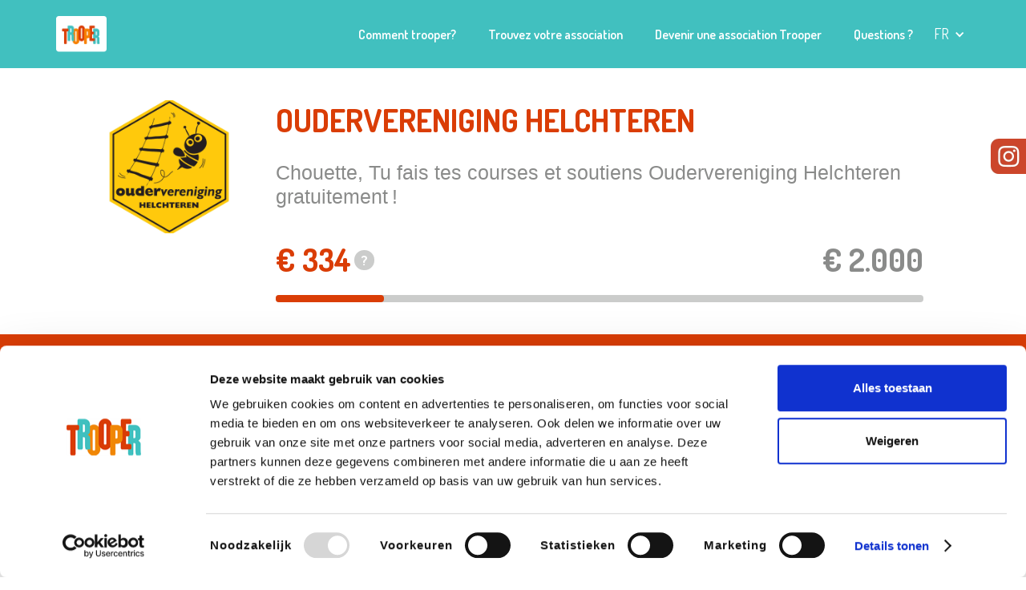

--- FILE ---
content_type: text/html; charset=UTF-8
request_url: https://www.trooper.be/fr/associations-trooper/oudervereniginghelchteren/
body_size: 39531
content:
<!DOCTYPE html><html><head><meta charSet="utf-8"/><meta http-equiv="x-ua-compatible" content="ie=edge"/><meta name="viewport" content="width=device-width, initial-scale=1, shrink-to-fit=no"/><meta name="generator" content="Gatsby 4.25.9"/><meta name="title" content="Soutiens Oudervereniging Helchteren via Trooper" data-gatsby-head="true"/><meta name="og:title" content="Oudervereniging Helchteren powered by Trooper" data-gatsby-head="true"/><meta name="description" content="Grâce à un clic supplémentaire via Trooper, tu peux aider
Oudervereniging Helchteren à réaliser ses rêves." data-gatsby-head="true"/><meta name="og:description" content="Voici la page unique de Oudervereniging Helchteren sur Trooper. Pour faire ton shopping en ligne auprès de plus de 1000 magasins et soutenir ton association, c’est par ici !" data-gatsby-head="true"/><meta name="og:image" content="https://trooperv2.blob.core.windows.net/staticassets/og_association.jpg" data-gatsby-head="true"/><meta property="og:url" content="https://trooper.be/fr/associations-trooper/oudervereniginghelchteren/" data-gatsby-head="true"/><meta name="theme-color" content="#ffffff"/><style data-href="/gatsby/styles.93a1b391a0d6c04c5f26.css" data-identity="gatsby-global-css">@import url(https://fonts.googleapis.com/css?family=Dosis:200,300,regular,500,600,700,800|Roboto:100,100italic,300,300italic,regular,italic,500,500italic,700,700italic,900,900italic&subset=latin);@import url(https://cdn.jsdelivr.net/npm/@angular/cdk@18.0.0/overlay-prebuilt.min.css);.aa-ItemLink,.aa-ItemWrapper{height:100%}.aa-Label{margin-bottom:0}#dialog-autocomplete-container{margin-left:15px;position:relative;top:40px;z-index:1}#dialog-autocomplete-container .aa-Panel{left:unset!important;position:absolute;right:unset!important;top:unset!important;width:98%!important}li.aa-Item{margin-bottom:0;padding:0}.aa-ItemContentTitle{font-size:14px}:root{--aa-primary-color-rgb:65,192,191!important}.aa-Panel{z-index:1}.aa-Panel .aa-ItemLink,.aa-Panel .aa-ItemWrapper{color:#000}.aa-Panel[forceFixed=true]{position:fixed!important;top:var(--position-autocomplete-panel-top)!important}.aa-DetachedContainer .aa-Panel[forceFixed=true]{position:relative!important;top:unset!important}.aa-ItemContentTitle em{font-style:normal;font-weight:700}

/*! normalize.css v3.0.3 | MIT License | github.com/necolas/normalize.css */html{-ms-text-size-adjust:100%;-webkit-text-size-adjust:100%;font-family:sans-serif}article,aside,details,figcaption,figure,footer,header,hgroup,main,menu,nav,section,summary{display:block}audio,canvas,progress,video{display:inline-block;vertical-align:baseline}audio:not([controls]){display:none;height:0}[hidden],template{display:none}a{background-color:transparent}a:active,a:hover{outline:0}abbr[title]{border-bottom:1px dotted}b,strong{font-weight:700}dfn{font-style:italic}h1{font-size:2em;margin:.67em 0}mark{background:#ff0;color:#000}small{font-size:80%}sub,sup{font-size:75%;line-height:0;position:relative;vertical-align:baseline}sup{top:-.5em}sub{bottom:-.25em}img{border:0}svg:not(:root){overflow:hidden}figure{margin:1em 40px}hr{box-sizing:content-box;height:0}pre{overflow:auto}code,kbd,pre,samp{font-family:monospace,monospace;font-size:1em}button,input,optgroup,select,textarea{color:inherit;font:inherit;margin:0}button{overflow:visible}button,select{text-transform:none}button,html input[type=button],input[type=reset]{-webkit-appearance:button;cursor:pointer}button[disabled],html input[disabled]{cursor:default}button::-moz-focus-inner,input::-moz-focus-inner{border:0;padding:0}input{line-height:normal}input[type=checkbox],input[type=radio]{box-sizing:border-box;padding:0}input[type=number]::-webkit-inner-spin-button,input[type=number]::-webkit-outer-spin-button{height:auto}input[type=search]{-webkit-appearance:none}input[type=search]::-webkit-search-cancel-button,input[type=search]::-webkit-search-decoration{-webkit-appearance:none}fieldset{border:1px solid silver;margin:0 2px;padding:.35em .625em .75em}legend{border:0;padding:0}textarea{overflow:auto}optgroup{font-weight:700}table{border-collapse:collapse;border-spacing:0}td,th{padding:0}@font-face{font-family:webflow-icons;font-style:normal;font-weight:400;src:url("[data-uri]") format("truetype")}[class*=" w-icon-"],[class^=w-icon-]{speak:none;-webkit-font-smoothing:antialiased;-moz-osx-font-smoothing:grayscale;font-family:webflow-icons!important;font-style:normal;font-variant:normal;font-weight:400;line-height:1;text-transform:none}.w-icon-slider-right:before{content:"\e600"}.w-icon-slider-left:before{content:"\e601"}.w-icon-nav-menu:before{content:"\e602"}.w-icon-arrow-down:before,.w-icon-dropdown-toggle:before{content:"\e603"}.w-icon-file-upload-remove:before{content:"\e900"}.w-icon-file-upload-icon:before{content:"\e903"}*{box-sizing:border-box}html{height:100%}body{background-color:#fff;color:#333;font-family:Arial,sans-serif;line-height:20px;margin:0;min-height:100%}img{display:inline-block;max-width:100%;vertical-align:middle}html.w-mod-touch *{background-attachment:scroll!important}.w-block{display:block}.w-inline-block{display:inline-block;max-width:100%}.w-clearfix:after,.w-clearfix:before{content:" ";display:table;grid-column-end:2;grid-column-start:1;grid-row-end:2;grid-row-start:1}.w-clearfix:after{clear:both}.w-hidden{display:none}.w-button{background-color:#3898ec;border:0;border-radius:0;color:#fff;cursor:pointer;display:inline-block;line-height:inherit;padding:9px 15px;text-decoration:none}input.w-button{-webkit-appearance:button}html[data-w-dynpage] [data-w-cloak]{color:transparent!important}.w-code-block{margin:unset}pre.w-code-block code{all:inherit}.w-optimization{display:contents}.w-webflow-badge,.w-webflow-badge>img{word-wrap:unset;background:unset;background-attachment:unset;background-clip:unset;background-color:unset;background-image:unset;background-origin:unset;background-position:unset;background-repeat:unset;background-size:unset;border:unset;border-radius:unset;box-shadow:unset;box-sizing:unset;clear:unset;color:unset;cursor:unset;direction:unset;float:unset;font-family:unset;font-size:unset;font-style:unset;font-variant:unset;font-weight:unset;height:unset;letter-spacing:unset;line-height:unset;list-style-type:unset;margin:unset;max-height:unset;max-width:unset;min-height:unset;min-width:unset;padding:unset;text-align:unset;text-decoration:unset;text-indent:unset;text-shadow:unset;text-transform:unset;transform:unset;transition:unset;vertical-align:unset;white-space:unset;width:unset;word-break:unset;word-spacing:unset}.w-webflow-badge{background-color:#fff!important;border-radius:3px!important;bottom:12px!important;box-shadow:0 0 0 1px rgba(0,0,0,.1),0 1px 3px rgba(0,0,0,.1);color:#aaadb0!important;cursor:pointer;font-size:12px!important;height:auto!important;left:auto!important;line-height:14px!important;margin:0!important;overflow:unset!important;padding:6px!important;position:fixed!important;right:12px!important;text-decoration:none!important;top:auto!important;transform:none!important;visibility:visible!important;white-space:nowrap;width:auto!important;z-index:2147483647!important}.w-webflow-badge,.w-webflow-badge>img{display:inline-block!important;opacity:1!important}.w-webflow-badge>img{position:unset;vertical-align:middle!important;visibility:unset!important}h1,h2,h3,h4,h5,h6{font-weight:700;margin-bottom:10px}h1{font-size:38px;line-height:44px}h1,h2{margin-top:20px}h2{font-size:32px;line-height:36px}h3{font-size:24px;line-height:30px;margin-top:20px}h4{font-size:18px;line-height:24px}h5{font-size:14px;line-height:20px}h6{font-size:12px;line-height:18px}p{margin-bottom:10px;margin-top:0}blockquote{font-size:18px;line-height:22px;padding:10px 20px}blockquote,figure{margin:0 0 10px}ol,ul{margin-bottom:10px;margin-top:0;padding-left:40px}.w-list-unstyled{list-style:none;padding-left:0}.w-embed:after,.w-embed:before{content:" ";display:table;grid-column-end:2;grid-column-start:1;grid-row-end:2;grid-row-start:1}.w-embed:after{clear:both}.w-video{padding:0;position:relative;width:100%}.w-video embed,.w-video iframe,.w-video object{border:none;height:100%;left:0;position:absolute;top:0;width:100%}fieldset{border:0;margin:0;padding:0}[type=button],[type=reset],button{-webkit-appearance:button;border:0;cursor:pointer}.w-form{margin:0 0 15px}.w-form-done{background-color:#ddd;display:none;padding:20px;text-align:center}.w-form-fail{background-color:#ffdede;display:none;margin-top:10px;padding:10px}label{display:block;font-weight:700;margin-bottom:5px}.w-input,.w-select{background-color:#fff;border:1px solid #ccc;color:#333;display:block;font-size:14px;height:38px;line-height:1.42857143;margin-bottom:10px;padding:8px 12px;vertical-align:middle;width:100%}.w-input::placeholder,.w-select::placeholder{color:#999}.w-input:focus,.w-select:focus{border-color:#3898ec;outline:0}.w-input[disabled],.w-input[readonly],.w-select[disabled],.w-select[readonly],fieldset[disabled] .w-input,fieldset[disabled] .w-select{cursor:not-allowed}.w-input[disabled]:not(.w-input-disabled),.w-input[readonly],.w-select[disabled]:not(.w-input-disabled),.w-select[readonly],fieldset[disabled]:not(.w-input-disabled) .w-input,fieldset[disabled]:not(.w-input-disabled) .w-select{background-color:#eee}textarea.w-input,textarea.w-select{height:auto}.w-select{background-color:#f3f3f3}.w-select[multiple]{height:auto}.w-form-label{cursor:pointer;display:inline-block;font-weight:400;margin-bottom:0}.w-radio{display:block;margin-bottom:5px;padding-left:20px}.w-radio:after,.w-radio:before{content:" ";display:table;grid-column-end:2;grid-column-start:1;grid-row-end:2;grid-row-start:1}.w-radio:after{clear:both}.w-radio-input{float:left;line-height:normal;margin:4px 0 0 -20px;margin-top:3px}.w-file-upload{display:block;margin-bottom:10px}.w-file-upload-input{height:.1px;opacity:0;overflow:hidden;position:absolute;width:.1px;z-index:-100}.w-file-upload-default,.w-file-upload-success,.w-file-upload-uploading{color:#333;display:inline-block}.w-file-upload-error{display:block;margin-top:10px}.w-file-upload-default.w-hidden,.w-file-upload-error.w-hidden,.w-file-upload-success.w-hidden,.w-file-upload-uploading.w-hidden{display:none}.w-file-upload-uploading-btn{cursor:pointer;font-size:14px;font-weight:400;padding:8px 12px}.w-file-upload-file,.w-file-upload-uploading-btn{background-color:#fafafa;border:1px solid #ccc;display:flex;margin:0}.w-file-upload-file{flex-grow:1;justify-content:space-between;padding:8px 9px 8px 11px}.w-file-upload-file-name{display:block;font-size:14px;font-weight:400}.w-file-remove-link{cursor:pointer;display:block;height:auto;margin-left:10px;margin-top:3px;padding:3px;width:auto}.w-icon-file-upload-remove{font-size:10px;margin:auto}.w-file-upload-error-msg{color:#ea384c;display:inline-block;padding:2px 0}.w-file-upload-info{display:inline-block;line-height:38px;padding:0 12px}.w-file-upload-label{background-color:#fafafa;border:1px solid #ccc;cursor:pointer;display:inline-block;font-size:14px;font-weight:400;margin:0;padding:8px 12px}.w-icon-file-upload-icon,.w-icon-file-upload-uploading{display:inline-block;margin-right:8px;width:20px}.w-icon-file-upload-uploading{height:20px}.w-container{margin-left:auto;margin-right:auto;max-width:940px}.w-container:after,.w-container:before{content:" ";display:table;grid-column-end:2;grid-column-start:1;grid-row-end:2;grid-row-start:1}.w-container:after{clear:both}.w-container .w-row{margin-left:-10px;margin-right:-10px}.w-row:after,.w-row:before{content:" ";display:table;grid-column-end:2;grid-column-start:1;grid-row-end:2;grid-row-start:1}.w-row:after{clear:both}.w-row .w-row{margin-left:0;margin-right:0}.w-col{float:left;min-height:1px;padding-left:10px;padding-right:10px;position:relative;width:100%}.w-col .w-col{padding-left:0;padding-right:0}.w-col-1{width:8.33333333%}.w-col-2{width:16.66666667%}.w-col-3{width:25%}.w-col-4{width:33.33333333%}.w-col-5{width:41.66666667%}.w-col-6{width:50%}.w-col-7{width:58.33333333%}.w-col-8{width:66.66666667%}.w-col-9{width:75%}.w-col-10{width:83.33333333%}.w-col-11{width:91.66666667%}.w-col-12{width:100%}.w-hidden-main{display:none!important}@media screen and (max-width:991px){.w-container{max-width:728px}.w-hidden-main{display:inherit!important}.w-hidden-medium{display:none!important}.w-col-medium-1{width:8.33333333%}.w-col-medium-2{width:16.66666667%}.w-col-medium-3{width:25%}.w-col-medium-4{width:33.33333333%}.w-col-medium-5{width:41.66666667%}.w-col-medium-6{width:50%}.w-col-medium-7{width:58.33333333%}.w-col-medium-8{width:66.66666667%}.w-col-medium-9{width:75%}.w-col-medium-10{width:83.33333333%}.w-col-medium-11{width:91.66666667%}.w-col-medium-12{width:100%}.w-col-stack{left:auto;right:auto;width:100%}}@media screen and (max-width:767px){.w-hidden-main,.w-hidden-medium{display:inherit!important}.w-hidden-small{display:none!important}.w-container .w-row,.w-row{margin-left:0;margin-right:0}.w-col{left:auto;right:auto;width:100%}.w-col-small-1{width:8.33333333%}.w-col-small-2{width:16.66666667%}.w-col-small-3{width:25%}.w-col-small-4{width:33.33333333%}.w-col-small-5{width:41.66666667%}.w-col-small-6{width:50%}.w-col-small-7{width:58.33333333%}.w-col-small-8{width:66.66666667%}.w-col-small-9{width:75%}.w-col-small-10{width:83.33333333%}.w-col-small-11{width:91.66666667%}.w-col-small-12{width:100%}}@media screen and (max-width:479px){.w-container{max-width:none}.w-hidden-main,.w-hidden-medium,.w-hidden-small{display:inherit!important}.w-hidden-tiny{display:none!important}.w-col{width:100%}.w-col-tiny-1{width:8.33333333%}.w-col-tiny-2{width:16.66666667%}.w-col-tiny-3{width:25%}.w-col-tiny-4{width:33.33333333%}.w-col-tiny-5{width:41.66666667%}.w-col-tiny-6{width:50%}.w-col-tiny-7{width:58.33333333%}.w-col-tiny-8{width:66.66666667%}.w-col-tiny-9{width:75%}.w-col-tiny-10{width:83.33333333%}.w-col-tiny-11{width:91.66666667%}.w-col-tiny-12{width:100%}}.w-widget{position:relative}.w-widget-map{height:400px;width:100%}.w-widget-map label{display:inline;width:auto}.w-widget-map img{max-width:inherit}.w-widget-map .gm-style-iw{text-align:center}.w-widget-map .gm-style-iw>button{display:none!important}.w-widget-twitter{overflow:hidden}.w-widget-twitter-count-shim{background:#fff;border:1px solid #758696;border-radius:3px;display:inline-block;height:20px;position:relative;text-align:center;vertical-align:top;width:28px}.w-widget-twitter-count-shim *{pointer-events:none;-webkit-user-select:none;user-select:none}.w-widget-twitter-count-shim .w-widget-twitter-count-inner{color:#999;font-family:serif;font-size:15px;line-height:12px;position:relative;text-align:center}.w-widget-twitter-count-shim .w-widget-twitter-count-clear{display:block;position:relative}.w-widget-twitter-count-shim.w--large{height:28px;width:36px}.w-widget-twitter-count-shim.w--large .w-widget-twitter-count-inner{font-size:18px;line-height:18px}.w-widget-twitter-count-shim:not(.w--vertical){margin-left:5px;margin-right:8px}.w-widget-twitter-count-shim:not(.w--vertical).w--large{margin-left:6px}.w-widget-twitter-count-shim:not(.w--vertical):after,.w-widget-twitter-count-shim:not(.w--vertical):before{border:solid transparent;content:" ";height:0;left:0;pointer-events:none;position:absolute;top:50%;width:0}.w-widget-twitter-count-shim:not(.w--vertical):before{border-color:rgba(117,134,150,0) #5d6c7b rgba(117,134,150,0) rgba(117,134,150,0);border-width:4px;margin-left:-9px;margin-top:-4px}.w-widget-twitter-count-shim:not(.w--vertical).w--large:before{border-width:5px;margin-left:-10px;margin-top:-5px}.w-widget-twitter-count-shim:not(.w--vertical):after{border-color:hsla(0,0%,100%,0) #fff hsla(0,0%,100%,0) hsla(0,0%,100%,0);border-width:4px;margin-left:-8px;margin-top:-4px}.w-widget-twitter-count-shim:not(.w--vertical).w--large:after{border-width:5px;margin-left:-9px;margin-top:-5px}.w-widget-twitter-count-shim.w--vertical{height:33px;margin-bottom:8px;width:61px}.w-widget-twitter-count-shim.w--vertical:after,.w-widget-twitter-count-shim.w--vertical:before{border:solid transparent;content:" ";height:0;left:50%;pointer-events:none;position:absolute;top:100%;width:0}.w-widget-twitter-count-shim.w--vertical:before{border-color:#5d6c7b rgba(117,134,150,0) rgba(117,134,150,0);border-width:5px;margin-left:-5px}.w-widget-twitter-count-shim.w--vertical:after{border-color:#fff hsla(0,0%,100%,0) hsla(0,0%,100%,0);border-width:4px;margin-left:-4px}.w-widget-twitter-count-shim.w--vertical .w-widget-twitter-count-inner{font-size:18px;line-height:22px}.w-widget-twitter-count-shim.w--vertical.w--large{width:76px}.w-background-video{color:#fff;height:500px;overflow:hidden;position:relative}.w-background-video>video{background-position:50% 50%;background-size:cover;bottom:-100%;height:100%;left:-100%;margin:auto;object-fit:cover;position:absolute;right:-100%;top:-100%;width:100%;z-index:-100}.w-background-video>video::-webkit-media-controls-start-playback-button{-webkit-appearance:none;display:none!important}.w-background-video--control{background-color:transparent;bottom:1em;padding:0;position:absolute;right:1em}.w-background-video--control>[hidden]{display:none!important}.w-slider{-webkit-tap-highlight-color:rgba(0,0,0,0);tap-highlight-color:transparent;background:#ddd;clear:both;height:300px;position:relative;text-align:center}.w-slider-mask{display:block;left:0;overflow:hidden;right:0;white-space:nowrap;z-index:1}.w-slide,.w-slider-mask{height:100%;position:relative}.w-slide{display:inline-block;text-align:left;vertical-align:top;white-space:normal;width:100%}.w-slider-nav{-webkit-tap-highlight-color:rgba(0,0,0,0);tap-highlight-color:transparent;bottom:0;height:40px;left:0;margin:auto;padding-top:10px;position:absolute;right:0;text-align:center;top:auto;z-index:2}.w-slider-nav.w-round>div{border-radius:100%}.w-slider-nav.w-num>div{font-size:inherit;height:auto;line-height:inherit;padding:.2em .5em;width:auto}.w-slider-nav.w-shadow>div{box-shadow:0 0 3px rgba(51,51,51,.4)}.w-slider-nav-invert{color:#fff}.w-slider-nav-invert>div{background-color:rgba(34,34,34,.4)}.w-slider-nav-invert>div.w-active{background-color:#222}.w-slider-dot{background-color:hsla(0,0%,100%,.4);cursor:pointer;display:inline-block;height:1em;margin:0 3px .5em;position:relative;transition:background-color .1s,color .1s;width:1em}.w-slider-dot.w-active{background-color:#fff}.w-slider-dot:focus{box-shadow:0 0 0 2px #fff;outline:none}.w-slider-dot:focus.w-active{box-shadow:none}.w-slider-arrow-left,.w-slider-arrow-right{-webkit-tap-highlight-color:rgba(0,0,0,0);tap-highlight-color:transparent;bottom:0;color:#fff;cursor:pointer;font-size:40px;left:0;margin:auto;overflow:hidden;position:absolute;right:0;top:0;-webkit-user-select:none;user-select:none;width:80px}.w-slider-arrow-left [class*=" w-icon-"],.w-slider-arrow-left [class^=w-icon-],.w-slider-arrow-right [class*=" w-icon-"],.w-slider-arrow-right [class^=w-icon-]{position:absolute}.w-slider-arrow-left:focus,.w-slider-arrow-right:focus{outline:0}.w-slider-arrow-left{right:auto;z-index:3}.w-slider-arrow-right{left:auto;z-index:4}.w-icon-slider-left,.w-icon-slider-right{bottom:0;height:1em;left:0;margin:auto;right:0;top:0;width:1em}.w-slider-aria-label{clip:rect(0 0 0 0);border:0;height:1px;margin:-1px;overflow:hidden;padding:0;position:absolute;width:1px}.w-slider-force-show{display:block!important}.w-dropdown{display:inline-block;z-index:900}.w-dropdown,.w-dropdown-btn,.w-dropdown-link,.w-dropdown-toggle{margin-left:auto;margin-right:auto;position:relative;text-align:left}.w-dropdown-btn,.w-dropdown-link,.w-dropdown-toggle{color:#222;padding:20px;text-decoration:none;vertical-align:top;white-space:nowrap}.w-dropdown-toggle{cursor:pointer;display:inline-block;padding-right:40px;-webkit-user-select:none;user-select:none}.w-dropdown-toggle:focus{outline:0}.w-icon-dropdown-toggle{bottom:0;height:1em;margin:auto 20px auto auto;position:absolute;right:0;top:0;width:1em}.w-dropdown-list{background:#ddd;display:none;min-width:100%;position:absolute}.w-dropdown-list.w--open{display:block}.w-dropdown-link{color:#222;display:block;padding:10px 20px}.w-dropdown-link.w--current{color:#0082f3}.w-dropdown-link:focus{outline:0}@media screen and (max-width:767px){.w-nav-brand{padding-left:10px}}.w-lightbox-backdrop{word-wrap:normal;-webkit-tap-highlight-color:transparent;background:rgba(0,0,0,.9);bottom:0;color:#fff;cursor:auto;font-family:Helvetica Neue,Helvetica,Ubuntu,Segoe UI,Verdana,sans-serif;font-size:17px;font-style:normal;font-weight:300;left:0;letter-spacing:normal;line-height:1.2;list-style:disc;opacity:0;outline:0;position:fixed;right:0;text-align:center;text-indent:0;text-shadow:none;text-transform:none;top:0;-webkit-transform:translate(0);-webkit-user-select:none;-moz-user-select:none;visibility:visible;white-space:normal;word-break:normal;word-spacing:normal;z-index:2000}.w-lightbox-backdrop,.w-lightbox-container{-webkit-overflow-scrolling:touch;height:100%;overflow:auto}.w-lightbox-content{height:100vh;overflow:hidden;position:relative}.w-lightbox-view{height:100vh;opacity:0;position:absolute;width:100vw}.w-lightbox-view:before{content:"";height:100vh}.w-lightbox-group,.w-lightbox-group .w-lightbox-view,.w-lightbox-group .w-lightbox-view:before{height:86vh}.w-lightbox-frame,.w-lightbox-view:before{display:inline-block;vertical-align:middle}.w-lightbox-figure{margin:0;position:relative}.w-lightbox-group .w-lightbox-figure{cursor:pointer}.w-lightbox-img{height:auto;max-width:none;width:auto}.w-lightbox-image{display:block;float:none;max-height:100vh;max-width:100vw}.w-lightbox-group .w-lightbox-image{max-height:86vh}.w-lightbox-caption{background:rgba(0,0,0,.4);overflow:hidden;padding:.5em 1em;text-align:left;text-overflow:ellipsis;white-space:nowrap}.w-lightbox-caption,.w-lightbox-embed{bottom:0;left:0;position:absolute;right:0}.w-lightbox-embed{height:100%;top:0;width:100%}.w-lightbox-control{background-position:50%;background-repeat:no-repeat;background-size:24px;cursor:pointer;position:absolute;top:0;transition:all .3s;width:4em}.w-lightbox-left{background-image:url("[data-uri]");bottom:0;display:none;left:0}.w-lightbox-right{background-image:url("[data-uri]");bottom:0;display:none;right:0}.w-lightbox-close{background-image:url("[data-uri]");background-size:18px;height:2.6em;right:0}.w-lightbox-strip{bottom:0;left:0;line-height:0;overflow-x:auto;overflow-y:hidden;padding:0 1vh;position:absolute;right:0;white-space:nowrap}.w-lightbox-item{box-sizing:content-box;cursor:pointer;display:inline-block;padding:2vh 1vh;-webkit-transform:translateZ(0);width:10vh}.w-lightbox-active{opacity:.3}.w-lightbox-thumbnail{background:#222;height:10vh;overflow:hidden;position:relative}.w-lightbox-thumbnail-image{left:0;position:absolute;top:0}.w-lightbox-thumbnail .w-lightbox-tall{top:50%;transform:translateY(-50%);width:100%}.w-lightbox-thumbnail .w-lightbox-wide{height:100%;left:50%;transform:translate(-50%)}.w-lightbox-spinner{animation:spin .8s linear infinite;border:5px solid rgba(0,0,0,.4);border-radius:50%;box-sizing:border-box;height:40px;left:50%;margin-left:-20px;margin-top:-20px;position:absolute;top:50%;width:40px}.w-lightbox-spinner:after{border:3px solid transparent;border-bottom-color:#fff;border-radius:50%;bottom:-4px;content:"";left:-4px;position:absolute;right:-4px;top:-4px}.w-lightbox-hide{display:none}.w-lightbox-noscroll{overflow:hidden}@media (min-width:768px){.w-lightbox-content{height:96vh;margin-top:2vh}.w-lightbox-view,.w-lightbox-view:before{height:96vh}.w-lightbox-group,.w-lightbox-group .w-lightbox-view,.w-lightbox-group .w-lightbox-view:before{height:84vh}.w-lightbox-image{max-height:96vh;max-width:96vw}.w-lightbox-group .w-lightbox-image{max-height:84vh;max-width:82.3vw}.w-lightbox-left,.w-lightbox-right{display:block;opacity:.5}.w-lightbox-close{opacity:.8}.w-lightbox-control:hover{opacity:1}}.w-lightbox-inactive,.w-lightbox-inactive:hover{opacity:0}.w-richtext:after,.w-richtext:before{content:" ";display:table;grid-column-end:2;grid-column-start:1;grid-row-end:2;grid-row-start:1}.w-richtext:after{clear:both}.w-richtext[contenteditable=true]:after,.w-richtext[contenteditable=true]:before{white-space:normal}.w-richtext ol,.w-richtext ul{overflow:hidden}.w-richtext .w-richtext-figure-selected.w-richtext-figure-type-image div,.w-richtext .w-richtext-figure-selected.w-richtext-figure-type-video div:after,.w-richtext .w-richtext-figure-selected[data-rt-type=image] div,.w-richtext .w-richtext-figure-selected[data-rt-type=video] div:after{outline:2px solid #2895f7}.w-richtext figure.w-richtext-figure-type-video>div:after,.w-richtext figure[data-rt-type=video]>div:after{bottom:0;content:"";display:none;left:0;position:absolute;right:0;top:0}.w-richtext figure{max-width:60%;position:relative}.w-richtext figure>div:before{cursor:default!important}.w-richtext figure img{width:100%}.w-richtext figure figcaption.w-richtext-figcaption-placeholder{opacity:.6}.w-richtext figure div{color:transparent;font-size:0}.w-richtext figure.w-richtext-figure-type-image,.w-richtext figure[data-rt-type=image]{display:table}.w-richtext figure.w-richtext-figure-type-image>div,.w-richtext figure[data-rt-type=image]>div{display:inline-block}.w-richtext figure.w-richtext-figure-type-image>figcaption,.w-richtext figure[data-rt-type=image]>figcaption{caption-side:bottom;display:table-caption}.w-richtext figure.w-richtext-figure-type-video,.w-richtext figure[data-rt-type=video]{height:0;width:60%}.w-richtext figure.w-richtext-figure-type-video iframe,.w-richtext figure[data-rt-type=video] iframe{height:100%;left:0;position:absolute;top:0;width:100%}.w-richtext figure.w-richtext-figure-type-video>div,.w-richtext figure[data-rt-type=video]>div{width:100%}.w-richtext figure.w-richtext-align-center{clear:both;margin-left:auto;margin-right:auto}.w-richtext figure.w-richtext-align-center.w-richtext-figure-type-image>div,.w-richtext figure.w-richtext-align-center[data-rt-type=image]>div{max-width:100%}.w-richtext figure.w-richtext-align-normal{clear:both}.w-richtext figure.w-richtext-align-fullwidth{clear:both;display:block;margin-left:auto;margin-right:auto;max-width:100%;text-align:center;width:100%}.w-richtext figure.w-richtext-align-fullwidth>div{display:inline-block;padding-bottom:inherit}.w-richtext figure.w-richtext-align-fullwidth>figcaption{display:block}.w-richtext figure.w-richtext-align-floatleft{clear:none;float:left;margin-right:15px}.w-richtext figure.w-richtext-align-floatright{clear:none;float:right;margin-left:15px}.w-nav{background:#ddd;position:relative;z-index:1000}.w-nav:after,.w-nav:before{content:" ";display:table;grid-column-end:2;grid-column-start:1;grid-row-end:2;grid-row-start:1}.w-nav:after{clear:both}.w-nav-brand{color:#333;float:left}.w-nav-brand,.w-nav-link{position:relative;text-decoration:none}.w-nav-link{color:#222;display:inline-block;margin-left:auto;margin-right:auto;padding:20px;text-align:left;vertical-align:top}.w-nav-link.w--current{color:#0082f3}.w-nav-menu{float:right;position:relative}[data-nav-menu-open]{background:#c8c8c8;display:block!important;left:0;min-width:200px;overflow:visible;position:absolute;right:0;text-align:center;top:100%}.w--nav-link-open{display:block;position:relative}.w-nav-overlay{display:none;left:0;overflow:hidden;position:absolute;right:0;top:100%;width:100%}.w-nav-overlay [data-nav-menu-open]{top:0}.w-nav[data-animation=over-left] .w-nav-overlay{width:auto}.w-nav[data-animation=over-left] .w-nav-overlay,.w-nav[data-animation=over-left] [data-nav-menu-open]{right:auto;top:0;z-index:1}.w-nav[data-animation=over-right] .w-nav-overlay{width:auto}.w-nav[data-animation=over-right] .w-nav-overlay,.w-nav[data-animation=over-right] [data-nav-menu-open]{left:auto;top:0;z-index:1}.w-nav-button{-webkit-tap-highlight-color:rgba(0,0,0,0);tap-highlight-color:transparent;cursor:pointer;display:none;float:right;font-size:24px;padding:18px;position:relative;-webkit-user-select:none;user-select:none}.w-nav-button:focus{outline:0}.w-nav-button.w--open{background-color:#c8c8c8;color:#fff}.w-nav[data-collapse=all] .w-nav-menu{display:none}.w--nav-dropdown-open,.w--nav-dropdown-toggle-open,.w-nav[data-collapse=all] .w-nav-button{display:block}.w--nav-dropdown-list-open{position:static}@media screen and (max-width:991px){.w-nav[data-collapse=medium] .w-nav-menu{display:none}.w-nav[data-collapse=medium] .w-nav-button{display:block}}@media screen and (max-width:767px){.w-nav[data-collapse=small] .w-nav-menu{display:none}.w-nav[data-collapse=small] .w-nav-button{display:block}.w-nav-brand{padding-left:10px}}@media screen and (max-width:479px){.w-nav[data-collapse=tiny] .w-nav-menu{display:none}.w-nav[data-collapse=tiny] .w-nav-button{display:block}}.w-tabs{position:relative}.w-tabs:after,.w-tabs:before{content:" ";display:table;grid-column-end:2;grid-column-start:1;grid-row-end:2;grid-row-start:1}.w-tabs:after{clear:both}.w-tab-link,.w-tab-menu{position:relative}.w-tab-link{background-color:#ddd;color:#222;cursor:pointer;display:inline-block;padding:9px 30px;text-align:left;text-decoration:none;vertical-align:top}.w-tab-link.w--current{background-color:#c8c8c8}.w-tab-link:focus{outline:0}.w-tab-content{display:block;overflow:hidden;position:relative}.w-tab-pane{display:none;position:relative}.w--tab-active{display:block}@media screen and (max-width:479px){.w-tab-link{display:block}}.w-ix-emptyfix:after{content:""}@keyframes spin{0%{transform:rotate(0deg)}to{transform:rotate(1turn)}}.w-dyn-empty{background-color:#ddd;padding:10px}.w-condition-invisible,.w-dyn-bind-empty,.w-dyn-hide{display:none!important}.wf-layout-layout{display:grid}:root{--white:#fff;--black:#000;--grey:#4d4d4d;--blue:#41c0bf;--orange:#f77e00;--red:#da3d06;--light-grey:#868686;--accessible-components-dark-grey:#9b9b9b;--burntsienna:#ef8761;--burntsienna-light:rgba(239,135,97,.16);--dark-orange:#f0902d;--burntsienna-2:#ea7e54;--green:#7ecca1;--light-green:#d9f5e6;--blue-darker:#36a1a1;--dark-red:#c23504;--light-blue:#effbfb;--jds-blue:#001f55}body{color:#4d4d4d;font-family:Roboto;font-size:14px;font-weight:400}h1{-webkit-text-stroke-color:transparent;color:var(--red);font-family:Dosis;font-size:39px;font-weight:700;margin-bottom:50px;margin-top:0;text-transform:uppercase}@media screen and (max-width:991px){h1{text-align:left}}@media screen and (max-width:479px){h1{font-size:36px;line-height:52px}}h2{color:var(--blue);font-family:Dosis;font-size:30px;font-weight:600;line-height:50px;margin-bottom:50px;margin-top:0;text-align:center}h3{font-family:Dosis;font-size:30px;line-height:46px}h3,h4{font-weight:400;margin-bottom:10px;margin-top:10px}h4{font-size:24px;line-height:38px}h5{font-size:20px;line-height:34px}h5,h6{font-weight:500;margin-bottom:10px;margin-top:10px}h6{font-size:16px;line-height:28px}p{color:inherit;font-family:Roboto;font-size:18px;font-weight:300;line-height:30px;margin-bottom:20px}a{color:var(--blue);display:inline;font-weight:500;text-decoration:underline;transition:opacity .2s ease}a:active{color:#43464d}ul{margin-top:20px;padding-left:40px}li,ul{margin-bottom:10px}li{color:var(--grey);font-size:18px;font-weight:300}img{display:block}label{color:var(--grey);font-family:Roboto;font-size:18px;font-weight:500;letter-spacing:1px;line-height:20px;margin-bottom:10px;text-transform:none}strong{font-weight:700}blockquote{border-left:5px solid #e2e2e2;font-size:20px;line-height:34px;margin-bottom:25px;margin-top:25px;padding:15px 30px}figcaption{font-size:14px;line-height:26px;margin-top:5px;opacity:1;text-align:center}.w-layout-grid{grid-row-gap:16px;grid-column-gap:16px;display:grid;grid-auto-columns:1fr;grid-template-columns:1fr 1fr;grid-template-rows:auto auto}.w-layout-blockcontainer{display:block;margin-left:auto;margin-right:auto;max-width:940px}.w-layout-hflex{flex-direction:row}.w-layout-hflex,.w-layout-vflex{align-items:flex-start;display:flex}.w-layout-vflex{flex-direction:column}@media screen and (max-width:991px){.w-layout-blockcontainer{max-width:728px}}@media screen and (max-width:767px){.w-layout-blockcontainer{max-width:none}}.divider{background-color:#eee;height:1px}.styleguide-content-wrap{text-align:center}@media screen and (max-width:767px){.section{margin-left:15px;margin-right:15px}}.section.cc-cta{background-color:#f4f4f4;padding-left:80px;padding-right:80px}@media screen and (max-width:991px){.section.cc-cta{padding-left:0;padding-right:0}}@media screen and (max-width:767px){.section.cc-cta{padding:15px}.section.cc-home-wrap{margin-left:15px;margin-right:15px}}.section.footer{margin-left:0;margin-right:0;padding-top:0}.section.bottom-margin{margin-bottom:60px}.styleguide-block{align-items:center;display:block;flex-direction:column;margin-bottom:80px;margin-top:80px;text-align:left}@media screen and (max-width:991px){.styleguide-block{text-align:center}}._wf-container{align-items:center;color:var(--white);display:flex;flex-direction:column;justify-content:center;margin-left:auto;margin-right:auto;max-width:1140px;width:100%}._wf-container.cc-blog-detail{align-items:stretch;justify-content:flex-start;padding-left:135px;padding-right:135px}@media screen and (max-width:991px){._wf-container.cc-blog-detail{padding-left:20px;padding-right:20px}}@media screen and (max-width:767px){._wf-container.cc-blog-detail{margin-left:0;margin-right:0;padding-left:0;padding-right:0}}._wf-container.blog-home{align-items:flex-start;display:block}@media screen and (max-width:767px){._wf-container.blog-home{display:flex;flex-direction:column}}._wf-container.blog-grid{display:flex}@media screen and (max-width:479px){._wf-container.blog-grid{padding-left:0;padding-right:0}}._wf-container.center{align-items:center}._wf-container.center.video{max-width:900px}._wf-container.left-aligned{align-items:flex-start}._wf-container.horrizontal{flex-direction:row;justify-content:space-between}._wf-container.horrizontal.full-width{max-width:100%;padding-left:15%;padding-right:15%}@media screen and (max-width:991px){._wf-container.horrizontal.full-width{padding-left:7%;padding-right:7%}}@media screen and (max-width:767px){._wf-container.horrizontal.full-width{padding-left:20px;padding-right:20px}}._wf-container.small{max-width:900px}@media screen and (max-width:767px){._wf-container.mobile-full-width{margin-left:0;margin-right:0}}._wf-container.webinar{align-items:flex-start}._wf-container.navbar{align-items:center;flex-direction:row;flex-wrap:nowrap;justify-content:space-between}.paragraph-tiny{font-size:12px;line-height:20px}.paragraph-bigger{font-size:20px;font-weight:400;line-height:34px;margin-bottom:10px;opacity:1}@media screen and (max-width:767px){.paragraph-bigger{font-size:16px;line-height:28px}}.paragraph-bigger.cc-bigger-light{opacity:.6}.button{background-color:#1a1b1f;border-radius:0;color:#fff;font-size:12px;letter-spacing:2px;line-height:20px;padding:12px 25px;text-decoration:none;text-transform:uppercase;transition:background-color .4s ease,opacity .4s ease,color .4s ease}.button:hover{background-color:#32343a;color:#fff}.button:active{background-color:#43464d}@media screen and (max-width:991px){.button{justify-content:center}}.button.cc-jumbo-button{font-size:14px;line-height:26px;padding:16px 35px}.button.cc-contact-us{position:relative;z-index:5}@media screen and (max-width:991px){.button.cc-contact-us{display:none}}.label{font-size:12px;font-weight:500;letter-spacing:1px;line-height:20px;margin-bottom:10px;text-transform:uppercase}.label.cc-styleguide-label{margin-bottom:25px}.heading-jumbo-tiny{font-size:18px;font-weight:500;line-height:32px;margin-bottom:10px;margin-top:10px;text-transform:uppercase}.rich-text{margin-bottom:100px;margin-top:15px}@media screen and (max-width:767px){.rich-text{text-align:left}}@media screen and (max-width:479px){.rich-text{max-width:none;width:100%}}.rich-text p{margin-bottom:25px;margin-top:15px}.rich-text figcaption{opacity:.6}.rich-text figure{margin-top:25px;padding-bottom:20px}.paragraph-light{opacity:.6}.heading-jumbo{font-size:64px;line-height:80px;margin-bottom:10px;margin-top:10px;text-transform:none}@media screen and (max-width:991px){.heading-jumbo{font-size:56px;line-height:70px}}@media screen and (max-width:767px){.heading-jumbo{font-size:50px;line-height:64px}}@media screen and (max-width:479px){.heading-jumbo{font-size:36px;line-height:48px}}.heading-jumbo-small{font-size:36px;font-weight:400;line-height:50px;margin-bottom:15px;margin-top:10px;text-transform:none}@media screen and (max-width:767px){.heading-jumbo-small{font-size:30px;line-height:52px}}.styleguide-button-wrap{margin-bottom:10px;margin-top:10px}.styleguide-header-wrap{align-items:center;background-color:#1a1b1f;color:#fff;display:flex;flex-direction:column;height:460px;justify-content:center;padding:30px;text-align:center}.paragraph-small{font-size:14px;line-height:26px}.paragraph-small.no-margin{margin-bottom:0}.logo-link{height:45px;z-index:1}.logo-link:hover{opacity:.8}.logo-link:active{opacity:.7}.logo-link.w--current{height:65px}@media screen and (max-width:767px){.logo-link{padding-left:0}}@media screen and (max-width:991px){.menu-icon{display:block;width:30px}}.menu{align-items:center;bottom:0;display:flex;justify-content:flex-end;left:0;position:static;right:0;top:0;z-index:0}@media screen and (max-width:991px){.menu{margin-left:30px;position:static}}@media screen and (max-width:479px){.menu{margin-left:15px}}.navigation-wrap{align-items:center;background-color:var(--blue);display:flex;flex:1 1;justify-content:space-between;padding:20px 50px;position:relative}@media screen and (max-width:991px){.navigation-wrap{align-self:center;padding:25px 30px}}@media screen and (max-width:767px){.navigation-wrap{padding-bottom:20px;padding-top:20px}}.navigation{align-items:center;background-color:var(--white);left:0;position:sticky;right:0;top:0;z-index:9999}.navigation-item{color:var(--white);font-family:Dosis;font-size:16px;font-weight:600;line-height:20px;padding-bottom:9px;padding-top:9px;text-transform:none;transition:background-color .2s ease,opacity .2s ease}.navigation-item:hover{background-color:rgba(63,81,181,.06);border-radius:4px;opacity:.9}.navigation-item:active{opacity:.8}.navigation-item.w--current{color:var(--white);font-weight:600;opacity:1;text-transform:none}.navigation-item.w--current:hover{opacity:.8}.navigation-item.w--current:active{color:#32343a;opacity:.7}@media screen and (max-width:991px){.navigation-item{background-color:#41c0bf;padding:15px 30px;pointer-events:auto;text-align:center;transition:background-color .4s ease,opacity .4s ease,color .4s ease}.navigation-item:hover{background-color:var(--white);color:var(--grey);opacity:1}.navigation-item:active{background-color:#eef0f3}}.navigation-item.language-switcher-mobile{display:none}@media screen and (max-width:991px){.navigation-item.language-switcher-mobile{display:block}.menu-button{padding:0}.menu-button.w--open{background-color:transparent}}@media screen and (max-width:479px){.menu-button,.menu-button.w--open{flex:0 0 auto}}.logo-image{display:block;height:100%;object-fit:contain;object-position:0 50%}.navigation-items{align-items:center;display:flex;flex:0 0 auto;justify-content:center}@media screen and (max-width:991px){.navigation-items{background-color:var(--blue);flex:0 0 auto;object-fit:fill;padding-bottom:15px}}@media screen and (max-width:479px){.navigation-items{order:-1}}.footer-wrap{justify-content:center;padding-bottom:70px;padding-top:70px}.footer-wrap,.webflow-link{align-items:center;display:flex}.webflow-link{opacity:.5;text-decoration:none;transition:opacity .4s ease}.webflow-link:hover{opacity:1}.webflow-link:active{opacity:.8}.webflow-logo-tiny{margin-right:8px;margin-top:-2px}.cta-text{margin-bottom:35px;margin-left:auto;margin-right:auto;width:70%}@media screen and (max-width:991px){.cta-text{width:auto}}.cta-wrap{display:flex;justify-content:center;padding-bottom:120px;padding-top:110px;text-align:center}@media screen and (max-width:991px){.cta-wrap{padding:80px 50px 90px;width:auto}}@media screen and (max-width:767px){.cta-wrap{padding-left:30px;padding-right:30px}}@media screen and (max-width:479px){.cta-wrap{padding-left:15px;padding-right:15px}}.intro-content{max-width:1140px;text-align:center;width:70%}@media screen and (max-width:767px){.intro-content{width:80%}}.status-message{background-color:#202020;color:#fff;font-size:14px;line-height:26px;padding:9px 30px;text-align:center}.status-message.cc-error-message{background-color:#db4b68}.details-wrap{margin-bottom:30px}.text-field{border:.2px solid var(--grey);border-radius:5px;color:var(--grey);font-size:14px;line-height:26px;margin-bottom:18px;padding:21px 20px;transition:border-color .4s ease}.text-field:hover{border-color:#e3e6eb}.text-field:active,.text-field:focus{border-color:#43464d}.text-field::placeholder{color:rgba(50,52,58,.4)}.project-overview-header{align-items:center;background-color:#f4f4f4;background-image:url(https://cdn.prod.website-files.com/64b78c42e7672852e3e2976f/64b78c43e7672852e3e29849_portfolio%201%20-%20wide.svg);background-position:50% 50%;background-size:cover;color:#fff;display:flex;height:620px;justify-content:center;margin-bottom:100px}.project-overview-header.cc-project-2-header{background-image:url(https://cdn.prod.website-files.com/64b78c42e7672852e3e2976f/64b78c43e7672852e3e29844_portfolio%202%20-%20wide.svg);background-position:50% 50%}.project-overview-header.cc-project-3-header{background-image:url(https://cdn.prod.website-files.com/64b78c42e7672852e3e2976f/64b78c43e7672852e3e2984a_portfolio%203%20-%20wide.svg);background-size:cover}.project-details-grid{grid-column-gap:80px;grid-row-gap:30px;align-items:start;grid-template-areas:". .";grid-template-columns:1fr 2fr;grid-template-rows:auto;margin-bottom:100px;margin-top:100px}@media screen and (max-width:991px){.project-details-grid{grid-row-gap:50px;grid-template-areas:"." ".";grid-template-columns:1fr;grid-template-rows:auto auto;margin-left:auto;margin-right:auto;text-align:center;width:80%}}@media screen and (max-width:479px){.project-details-grid{width:100%}}.project-pics{margin-bottom:120px}.detail-image{margin-bottom:30px;width:100%}@media screen and (max-width:767px){.detail-image{margin-bottom:15px}}.blog-detail-header-wrap{margin-bottom:0;margin-top:0;width:100%}@media screen and (max-width:991px){.blog-detail-header-wrap{width:70%}}@media screen and (max-width:767px){.blog-detail-header-wrap{max-width:470px;text-align:left;width:90%}}@media screen and (max-width:479px){.blog-detail-header-wrap{max-width:none;width:100%}}.protected-form{display:flex;flex-direction:column}.protected-wrap{display:flex;justify-content:center;padding-bottom:100px;padding-top:90px}.protected-heading{margin-bottom:30px}.basic-section{background-color:var(--white);border:1px solid transparent;margin-bottom:60px;margin-top:60px;padding:0 30px}@media screen and (max-width:991px){.basic-section{margin-bottom:60px;margin-top:60px;padding-bottom:0;padding-top:0}}@media screen and (max-width:767px){.basic-section{display:block;padding-left:15px;padding-right:15px}.basic-section.blog-home{margin-top:0}}@media screen and (max-width:479px){.basic-section.blog-home{margin-bottom:60px;margin-top:60px}}.basic-section.blog-home.content{z-index:1}@media screen and (max-width:767px){.basic-section.blog-home.content{display:block;padding-top:0}}.basic-section.grey{background-color:#e6e6e6;margin-bottom:0;padding-bottom:20px;padding-top:20px}.basic-section.grey.no-margin-top{margin-top:0}@media screen and (max-width:767px){.basic-section.blog-categories{margin-top:0;padding-top:0}}@media screen and (max-width:479px){.basic-section.blog-categories.margin{margin-top:60px}.basic-section.bottom-margin{margin-bottom:60px}}.basic-section.spacing-for-options{margin-top:235px}.basic-section.extra-margin-y{margin-bottom:220px;margin-top:220px}@media screen and (max-width:479px){.basic-section.extra-margin-y{margin-bottom:120px;margin-top:120px}}.basic-section.no-top-margin{margin-top:0}.basic-section.hide-desktop{display:none}@media screen and (max-width:767px){.basic-section.hide-desktop{display:block}}.basic-section.chrome-block{overflow:hidden}@media screen and (max-width:767px){.basic-section.chrome-block{display:none}}.basic-section.navbar{margin-bottom:0;margin-top:0;padding-left:0;padding-right:0}.button-primary{border-radius:5px;display:flex;flex-wrap:nowrap;font-family:Dosis;font-size:18px;font-weight:500;justify-content:center;letter-spacing:2px;line-height:20px;padding:10px 20px;text-align:center;text-decoration:none;text-transform:uppercase;transition:all .2s ease}.button-primary,.button-primary:hover{background-color:var(--orange);color:#fff}.button-primary:hover{border:1px transparent}.button-primary:active{background-color:#43464d}.button-primary.red{background-color:var(--red);display:inline-block}.button-primary.red.no-caps{background-color:var(--red);text-transform:none}.color-section{background-color:var(--blue);line-height:2.5px;padding-bottom:50px;padding-top:50px}@media screen and (max-width:991px){.color-section{padding-left:30px;padding-right:30px;position:relative}}.color-section.light{background-color:rgba(65,192,191,.05)}.color-section.light.end{margin-bottom:100px}@media screen and (max-width:479px){.color-section.light.end{margin-bottom:0}.color-section.light.review-padding{padding-left:5px;padding-right:5px}}.color-section.orange{background-color:#ef8761}.color-section.orange.light{background-color:var(--burntsienna-light)}.color-section.dark-orange{background-color:var(--dark-orange)}.color-section.dark-orange.light{background-color:rgba(240,144,45,.1)}.color-section.green{background-color:var(--green);z-index:2}.color-section.green.light{background-color:var(--light-green)}.color-section.jds-dark-blue{background-color:#b8cae2}.white-heading{color:var(--white);text-align:center}.white-heading.home-hero{color:var(--white);margin-bottom:30px;margin-top:45px;padding-left:20px;padding-right:20px}@media screen and (max-width:767px){.white-heading.home-hero{font-size:26px;line-height:120%;padding-left:10px;padding-right:10px}}.white-heading.lower-case{color:var(--white);margin-bottom:20px;max-width:750px;text-transform:none}@media screen and (max-width:479px){.white-heading.lower-case{font-size:26px;line-height:1.2em}}.white-heading.lower-case.no-spacing{margin-bottom:0}.white-heading.lower-case.grey{color:var(--grey)}.white-heading.sub-heading{font-size:23px;font-weight:600}.white-paragraph{color:var(--white);margin-bottom:0;text-align:center}.white-paragraph.icon-text{margin-bottom:0}@media screen and (max-width:767px){.white-paragraph.icon-text{flex:1 1;margin-bottom:0;text-align:left}}.white-paragraph.left{color:var(--white);text-align:left}@media screen and (max-width:767px){.white-paragraph.left.extra-bottom-margin.center{text-align:center}}.grid{grid-template-columns:1fr 1fr 1fr 1fr;grid-template-rows:auto;margin-top:20px}@media screen and (max-width:767px){.grid{grid-column-gap:25px;grid-row-gap:25px;align-content:start;align-items:stretch;display:grid;grid-auto-columns:1fr;grid-auto-flow:row;grid-template-columns:1fr;grid-template-rows:auto;justify-content:space-between;justify-items:start}}@media screen and (max-width:479px){.grid{grid-column-gap:25px;grid-row-gap:25px}}.grid.less-space{margin-top:0}.grid.extensie{grid-column-gap:10px;grid-row-gap:10px;align-items:center;display:grid;grid-auto-columns:1fr;grid-template-columns:1fr 1fr 1fr;grid-template-rows:auto;justify-content:center}@media screen and (max-width:767px){.grid.extensie{grid-column-gap:0;grid-row-gap:0;align-items:center;flex-direction:column;grid-template-columns:1fr;justify-items:center}}@media screen and (max-width:479px){.grid.extensie{grid-auto-columns:1fr}}.grid._3col{grid-template-columns:1fr 1fr 1fr}.icon-block{align-items:center;display:flex;flex-direction:column;max-width:200px}@media screen and (max-width:767px){.icon-block{align-items:center;flex-direction:row;flex-wrap:nowrap;justify-content:flex-start;max-width:100%}}@media screen and (max-width:479px){.icon-block{align-items:flex-start;flex-direction:row;flex-wrap:nowrap}}.icon-block.horrizontal{flex-direction:row}.icon-block.border{border:.5px solid #e0e0e0;border-radius:5px;flex-direction:column;padding:20px 25px}@media screen and (max-width:767px){.icon-block.border{flex-direction:column}}@media screen and (max-width:479px){.icon-block.border{align-items:center}}.icon-block.border.no-padding{border-color:#e7e7e7;border-radius:10px;border-width:.1px;max-width:30%;padding:0}@media screen and (max-width:767px){.icon-block.border.no-padding{max-width:100%}.icon-block.extensie{width:100%}.icon-block.extensie.mh.belowspace{flex-direction:row;flex-wrap:nowrap;text-align:left;width:100%}}@media screen and (max-width:479px){.icon-block.extensie.mh.belowspace{margin-bottom:0;margin-top:0}}.icon{margin-bottom:35px;max-width:150px}@media screen and (max-width:767px){.icon{margin-bottom:0;padding-right:35px}}.icon.word-troopervereniging{max-height:150px;max-width:250px;text-align:left}@media screen and (max-width:479px){.icon.word-troopervereniging{padding-bottom:35px;padding-right:0}}.icon.finger{margin-bottom:0;margin-right:35px;max-width:20px}@media screen and (max-width:767px){.icon.finger{max-width:25px;padding-right:0}}.icon.new{margin-bottom:-20px;max-width:120px}@media screen and (max-width:767px){.icon.new{margin-bottom:0;padding-right:0}}@media screen and (max-width:479px){.icon.new{max-width:120px}}.icon.new.t{max-width:100px}@media screen and (max-width:767px){.icon.new.t{margin-right:20px}}@media screen and (max-width:991px){.icon.new.t.spaceabove{margin-top:0}}.icon.new.t.less_space_above{margin-top:-10px}@media screen and (max-width:991px){.icon.new.t.less_space_above{margin-top:0}}.icon.new.newtab{margin-bottom:10px;max-width:40px}.div-block{align-items:flex-start;align-self:stretch;display:flex;flex-direction:column;justify-content:flex-start}.div-block.center{align-items:center;border-radius:10px;color:var(--grey);height:100%;width:100%}.div-block.center.border{border:1px solid #dbdbdb;padding:15px}.div-block.extra-margin{margin-bottom:35px}.white-link{font-weight:400}.white-link.no-underline{color:var(--white);font-weight:400;text-decoration:none}.white-link.no-underline.big-light{font-size:18px;font-weight:300}.blue-div{background-color:var(--blue);flex-direction:column;justify-content:space-between;padding:10px 15px 40px}.blue-div,.white-circle-div{align-items:center;display:flex}.white-circle-div{background-color:var(--white);border-radius:500px;height:35px;justify-content:center;margin-bottom:20px;width:35px}.number{color:var(--blue);font-family:Dosis;font-size:25px;font-weight:700}.grid-3{grid-column-gap:25px;grid-row-gap:25px}@media screen and (max-width:479px){.grid-3{grid-template-columns:1fr}}._2-column-section{background-color:var(--white);border:1px solid transparent;margin-bottom:60px;margin-top:60px;padding:0 30px;position:relative}@media screen and (max-width:767px){._2-column-section{padding:60px 15px}}.split-wrapper-div{align-items:center;color:var(--grey);display:flex;justify-content:center}@media screen and (max-width:991px){.split-wrapper-div{align-items:center;flex-direction:column;justify-content:flex-start;margin-bottom:-40px}}.split-div{align-items:flex-start;display:flex;flex-direction:column;justify-content:flex-start;padding-right:35px}@media screen and (max-width:991px){.split-div{margin-bottom:40px;max-width:100%;padding-right:0}}.split-div.centered{align-items:center;flex:1 1;max-width:50%;order:1;padding-right:0}.shadow-two{border-radius:50%;height:100%;object-fit:cover;width:100%}.image-circle-mask{height:200px;width:200px}.blog-quote{font-family:Dosis;font-size:22px;font-weight:500;margin-bottom:15px;text-align:center}.blog-quote.subtext{font-family:Roboto;font-size:14px;font-style:italic;font-weight:300;margin-bottom:0}.text-span-2,.text-span-3{color:var(--orange)}.finger-grid{grid-column-gap:25px;grid-row-gap:25px;align-self:center;grid-template-columns:1fr;grid-template-rows:auto auto auto auto auto;margin-bottom:45px}@media screen and (max-width:767px){.finger-grid{margin-bottom:25px}}.sec-paragraph{margin-bottom:0}@media screen and (max-width:767px){.sec-paragraph{text-align:left}}.team-grid{grid-column-gap:16px;grid-row-gap:16px;align-items:stretch;align-self:stretch;display:grid;grid-auto-columns:1fr;grid-template-columns:1fr 1fr 1fr;grid-template-rows:auto auto auto;justify-content:stretch;justify-items:stretch}@media screen and (max-width:991px){.team-grid{grid-template-columns:1fr 1fr}}@media screen and (max-width:767px){.team-grid{grid-template-columns:1fr}}.team-name{color:var(--blue);font-weight:400;margin-bottom:0;margin-top:15px;text-align:center;text-transform:uppercase}.form-block{align-self:stretch}.success-message{background-color:var(--white);color:var(--blue)}.success-message,.text-block{font-family:Dosis;font-size:18px;font-weight:700}.text-block{color:var(--red);text-transform:none}.error-message{background-color:var(--white);padding-left:0;padding-right:0}.section-3{background-color:var(--burntsienna-2)}.orange-heading{color:var(--orange);margin-bottom:25px}.orange-heading.bold{font-weight:600;margin-bottom:0;text-transform:uppercase}.blog-title-h3{color:var(--grey);font-family:Roboto;font-size:21px;font-weight:500;line-height:28px;margin-left:20px;margin-right:20px;text-decoration:none}.blog-date{margin-bottom:15px;margin-left:19px;margin-right:19px;text-decoration:none}.homepage-blog-list{grid-column-gap:25px;grid-row-gap:25px;flex-wrap:nowrap;justify-content:space-between;margin-bottom:50px}.homepage-blog-list.desktop-only{width:100%}.collection-list{align-items:flex-start;align-self:flex-start;display:flex;justify-content:space-between}.image-2{border-top-left-radius:10px;border-top-right-radius:10px}.collection-list-wrapper-3{align-self:stretch;color:var(--grey)}.div-blue{background-color:var(--blue)}.footer-link{color:var(--light-grey);font-family:Roboto;font-size:18px;font-weight:300;line-height:30px;text-decoration:none}.footer-flex{display:flex;flex-wrap:wrap;justify-content:space-between}@media screen and (max-width:991px){.footer-flex{flex-direction:column}}.footer-section{background-color:#aaa;color:var(--white);font-size:12px;line-height:18px;margin-top:25px;padding-bottom:15px;padding-top:15px}@media screen and (max-width:991px){.footer-section{padding-left:10px;padding-right:10px}}.footer-social-icons{text-align:right}@media screen and (max-width:767px){.footer-social-icons{text-align:center}}.footer-heading{color:var(--light-grey);font-size:22px;font-weight:500;text-transform:uppercase}.footer-heading.hidden{opacity:0}.footer-list-item{list-style-type:none;margin-bottom:0}.footer-list{padding-left:0}.footer-support{background-color:var(--blue);padding-bottom:40px;padding-top:40px}.div-block-76{align-items:flex-start;display:flex}@media screen and (max-width:479px){.div-block-76{flex-direction:column}}.div-block-77{flex:0 0 auto;height:184px;margin-right:25px;position:relative;text-align:center;width:184px}@media screen and (max-width:479px){.div-block-77{align-self:center}}.heading-4{font-family:Dosis;font-size:22px;font-weight:500;line-height:30px;text-transform:uppercase}.heading-4,.text-block-3{color:var(--white)}@media screen and (max-width:991px){.text-block-3{display:none}}.support-options-grid{align-items:center;grid-template-columns:minmax(15px,0) 2.25fr;grid-template-rows:auto;margin-top:20px}.image-3{height:100%;object-fit:cover;position:relative;width:100%}.div-block-78{background-color:var(--red);bottom:15%;display:inline-block;left:auto;padding:5px;position:absolute;right:0;top:auto}.text-block-4{color:var(--white);font-family:Dosis;font-size:18px;font-weight:500}.columns-footer{margin-top:15px;width:100%}.no-padding{padding-left:0;padding-right:50px}@media screen and (max-width:991px){.no-padding{padding-right:20px}}@media screen and (max-width:767px){.no-padding{margin-bottom:20px;padding-right:0}.no-padding.hidden-mobile{display:none}.no-padding.less-spacing{margin-bottom:0}}.navbar-flex{align-items:center;display:flex;justify-content:space-between;width:100%}@media screen and (max-width:991px){.navbar-flex{align-items:center;align-self:stretch;display:flex;justify-content:space-between}}.slider{background-color:transparent}.link-block{text-decoration:none}.algemene-voorwaarden{margin-bottom:15px}.grey-heading-2{color:var(--grey);margin-bottom:25px;margin-top:0;text-align:left;text-transform:none}.red-section{background-color:var(--red);background-image:linear-gradient(to bottom,var(--dark-red),var(--dark-red))}@media screen and (max-width:991px){.red-section{padding-left:20px;padding-right:20px}}@media screen and (max-width:767px){.red-section{position:relative;z-index:99}}@media screen and (max-width:479px){.red-section{padding-left:10px;padding-right:10px}}.blog-heading-div{align-self:stretch;background-image:url(https://cdn.prod.website-files.com/64b78c42e7672852e3e2976f/64b802f3a2fd5b2f2874b715_blog_title_nl.png);background-position:50% 50%;background-repeat:no-repeat;background-size:contain;padding-top:10%}.blog-heading-div.fr{background-image:url(https://cdn.prod.website-files.com/64b78c42e7672852e3e2976f/64bf99ee0ba859f07e2ebcaf_blog_title_fr.png)}.blog-tile-heading{color:var(--grey);font-family:Dosis;font-size:18px;font-weight:500;line-height:24px;margin-bottom:0;text-align:center;text-transform:none}.blog-tile-heading._2column{color:var(--blue);font-size:30px;font-weight:400;line-height:40px;margin-bottom:15px;margin-top:30px;text-align:left;text-decoration:none}@media screen and (max-width:479px){.blog-tile-heading._2column{text-decoration:none;text-transform:none}}.blog-tile{clear:none;float:none;margin-bottom:20px;position:relative}@media screen and (max-width:767px){.blog-tile{margin-bottom:10px}}@media screen and (max-width:479px){.blog-tile{margin-bottom:10px}}@media screen and (max-width:991px){.blog-tile.detail{position:static}}.blog-grid{grid-column-gap:16px;grid-row-gap:16px;clear:none;display:grid;float:none;grid-auto-columns:1fr;grid-template-areas:"Area";grid-template-columns:1fr 1fr 1fr;grid-template-rows:auto}@media screen and (max-width:767px){.blog-grid{grid-template-columns:1fr 1fr}}@media screen and (max-width:479px){.blog-grid{grid-template-columns:1fr}}.blog-grid._2-collumns{grid-template-columns:1fr 1fr}@media screen and (max-width:991px){.blog-grid._2-collumns{grid-auto-flow:row;grid-template-columns:1fr}}@media screen and (max-width:479px){.blog-grid._2-collumns{grid-template-columns:1fr;max-width:100%}}.blog-grid.single-item,.blog-grid.wide{grid-template-columns:1fr}.blog-badge-wrapper{align-items:flex-start;display:flex;flex-direction:column;justify-content:flex-start;margin-bottom:30px;margin-top:-60px;min-height:50px}.blog-badge{background-color:var(--blue);border-bottom-right-radius:15px;border-top-right-radius:15px;color:var(--white);font-family:Dosis;font-size:20px;font-weight:700;line-height:27px;margin-bottom:0;padding:10px 25px;text-transform:uppercase}.paragraph{overflow:hidden}.paragraph.truncate{text-decoration:none}@media screen and (max-width:767px){.paragraph.truncate{text-align:left}}@media screen and (max-width:479px){.paragraph.truncate{text-decoration:none}}.blog-tile-footer{align-items:center;color:var(--grey);display:flex;flex-wrap:wrap;font-size:15px;font-style:normal;justify-content:center}.blog-tile-footer.left{justify-content:flex-start}.dot{align-self:center;margin-left:15px;margin-right:15px;width:5px}.dropdown-toggle{border:1px solid var(--orange);border-radius:5px;display:flex;margin-bottom:0;padding-bottom:10px;padding-top:10px;position:static}.dropdown-toggle.w--open{margin-bottom:0}@media screen and (max-width:767px){.dropdown-toggle{display:block;justify-content:flex-start}}.blog-category-filter{color:var(--orange)}@media screen and (max-width:991px){.blog-category-filter{font-family:Dosis;font-size:18px;font-weight:600}}.blog-category-filter-icon{-webkit-text-stroke-color:var(--orange);color:var(--orange)}.dropdown-list{min-width:150px}.dropdown-list.w--open{background-color:var(--white);border-radius:15px;box-shadow:1px 2px 5px 0 rgba(0,0,0,.2);margin-top:9px;min-width:200px;padding:10px 15px}.dropdown-list-category{color:var(--grey);font-family:Roboto;text-decoration:none}@media screen and (max-width:991px){.dropdown-list-category{font-weight:400}}.collection-item{margin-bottom:5px;margin-top:5px}@media screen and (max-width:991px){.collection-item{font-family:Roboto}}.dropdown{margin-bottom:35px;margin-left:0;margin-right:auto}@media screen and (max-width:767px){.dropdown{margin-left:0;margin-right:auto}}@media screen and (max-width:479px){.dropdown{align-self:flex-start;margin-left:0;margin-right:auto}}.html-embed{margin-bottom:35px;position:sticky;top:10px}.html-embed.search-bar{width:75%;z-index:9999}@media screen and (max-width:767px){.html-embed.search-bar{padding-left:20px;padding-right:20px;width:100%}}.html-embed.search-bar.less-spacing{margin-bottom:0}.blog-link-block{display:block;text-decoration:none}.no-wrap{margin-bottom:0;white-space:nowrap}.blog-tile-divider{border-top:1px solid rgba(0,0,0,.12);margin-left:auto;margin-right:auto;margin-top:7px;width:60%}.fs_accordion-1_body{background-color:#fff;padding:1rem 1.5rem}.fs_accordion-1_content{overflow:hidden}.fs_accordion-1_icon{font-size:1.125rem;margin-right:0;position:relative}.fs_accordion-1_label{font-size:1.25rem;font-weight:500}.fs_accordion-1_header{grid-column-gap:1rem;grid-row-gap:1rem;align-items:center;background-color:#f5f5f5;cursor:pointer;display:flex;flex-direction:row;justify-content:space-between;margin-bottom:20px;margin-top:20px;padding:1rem 1.5rem}.fs_accordion-1_header:focus-visible{outline-color:var(--accessible-components-dark-grey);outline-offset:4px;outline-style:solid;outline-width:2px}.fs_accordion-1_embed{margin-bottom:0}.fs_accordion-1_component{grid-column-gap:1rem;grid-row-gap:1rem;grid-template-columns:1fr}.blog-top-grid,.fs_accordion-1_component{display:grid;grid-auto-columns:1fr;grid-template-rows:auto}.blog-top-grid{grid-column-gap:16px;grid-row-gap:16px;grid-template-columns:2fr 1fr}@media screen and (max-width:479px){.blog-top-grid{grid-template-columns:2fr}}.blog-heading-dark{background-color:rgba(0,0,0,.5);bottom:0;color:var(--white);left:0;padding:10px 30px;position:absolute;right:0;top:auto}.blog-heading-dark-heading{color:var(--white);font-family:Roboto;font-size:30px;margin-bottom:0;text-align:left;text-transform:none}@media screen and (max-width:767px){.blog-heading-dark-heading{font-size:21px;line-height:27px}}@media screen and (max-width:479px){.blog-heading-dark-heading{font-size:21px;line-height:27px}}.authors-slider{grid-column-gap:16px;grid-row-gap:16px;align-items:start;display:grid;grid-auto-columns:1fr;grid-auto-flow:column;grid-template-columns:1fr;grid-template-rows:auto;justify-content:center;justify-items:center;margin-left:auto;margin-right:auto;max-width:80%}.blog-author-block{align-items:center;display:flex;flex-direction:column;text-align:center;text-decoration:none}.blog-author-title{color:var(--grey);font-size:26px;margin-bottom:10px;margin-top:20px}._404-section{margin-top:0;padding-bottom:60px;padding-top:60px}.blog-article-title{color:var(--blue);font-size:28px;font-weight:500;line-height:36px;margin-bottom:30px;text-align:left;text-transform:none}.author-image{border-radius:50%;height:75px;margin-right:15px;object-fit:cover;width:75px}.author-image.big{height:250px;margin-bottom:25px;width:250px}.team-q{font-size:16px;font-weight:500;margin-right:5px}.team-q,.team-q.antwoord{margin-bottom:0;margin-top:0;text-align:center}.team-q.antwoord{font-weight:400}.team-q.antwoord.link{color:var(--blue)}.collection-item-2{width:100%}.horrizontal-div-block{align-self:center;display:flex;flex-direction:row;margin-top:5px}.team-part-div{margin-top:5px}.center{align-items:center;align-self:center;display:flex;flex-direction:column;justify-content:center}.center.orange{color:var(--orange)}.share-icon{margin-right:10px;max-width:35px}@media screen and (max-width:767px){.desktop-only{display:none}}.mobile-only{display:none}@media screen and (max-width:767px){.mobile-only{display:block}}.author-socials{display:flex;justify-content:space-around}.collection-item-3{align-items:flex-start;display:flex;flex-direction:column}@media screen and (max-width:767px){.collection-item-3{align-items:center}}.no-space-paragraph{margin-bottom:0}.no-space-paragraph.top-margin{margin-top:50px}.no-space-paragraph.big{font-size:22px;font-style:italic}.no-space-paragraph.dosis{font-family:Dosis;font-size:18px;font-weight:500}@media screen and (max-width:991px){.no-space-paragraph.dosis{margin-bottom:0}}.columns{flex:0 1 auto}.column-2{align-items:stretch;display:block;flex-direction:row}@media screen and (max-width:767px){.column-2.vertical{margin-top:25px}}.blog-grid-link-block{text-decoration:none}.hero-image-section{align-items:stretch;display:flex;justify-content:center}.hero-image-section.browser{align-items:stretch;background-image:linear-gradient(180deg,rgba(0,0,0,.25),rgba(0,0,0,.25)),url(https://cdn.prod.website-files.com/64b78c42e7672852e3e2976f/65154e5045bdb9f611ece4b7_fanfakids.png);background-position:0 0,50% 50%;background-repeat:repeat,no-repeat;background-size:auto,cover;display:flex;min-height:40vh}.hero-image{margin-left:auto;margin-right:auto}@media screen and (max-width:767px){.hero-image{display:none}}.hero-image.mobile{display:none}@media screen and (max-width:767px){.hero-image.mobile{display:block}}.language-switcher-button{padding:6px 26px 6px 6px}@media screen and (max-width:991px){.language-switcher-button{border-style:none}.language-switcher-button.w--open{display:flex;flex-direction:column;justify-content:center}}.icon-langswitch{color:var(--white);margin-right:6px}.text-top-langswitch{color:var(--white);font-family:Dosis;font-size:18px}.dropdown-langswitch{background-color:var(--white);border:.2px solid rgba(0,0,0,.08);border-bottom-left-radius:6px;border-bottom-right-radius:6px;border-top-right-radius:6px;color:var(--black);font-family:Dosis;font-size:18px;font-weight:400;padding-left:15px;padding-right:15px}.dropdown-langswitch:hover{background-color:#e9e9e9}.language-switcher-dropdown-list{border-radius:6px}.language-switcher-dropdown-list.w--open{background-color:transparent}@media screen and (max-width:991px){.language-switcher-desktop{display:none}}.set-language-meta-script{display:none}.footer-social-link{display:inline-block}.integration-title{color:var(--grey);margin-bottom:25px;text-align:left;text-transform:none}.integration-title.center{text-align:center}.tab-next{align-items:center;align-self:center;background-color:var(--white);border:3px solid var(--blue);border-radius:5px;color:var(--blue);cursor:pointer;display:flex;flex-direction:row;font-family:Dosis;font-size:18px;font-style:normal;font-weight:600;justify-content:center;margin-bottom:0;margin-right:20px;padding:7px 15px;text-decoration:none}.integration-image{flex:0 1 auto;margin-left:20px}.integration-text-column{align-items:flex-start;display:flex;flex:1 1;flex-direction:column;justify-content:center}@media screen and (max-width:767px){.integration-text-column{margin-top:20px}}.integration-image-column{align-items:center;display:flex;justify-content:flex-end}.integration-columns{display:flex;flex-direction:row-reverse}@media screen and (max-width:767px){.integration-columns{flex-direction:column-reverse}}.tab-wrapper{display:inline-block;max-width:800px;width:100%}.bol{background-color:transparent;border:3px solid var(--blue);border-radius:100%;display:block;height:25px;margin-right:5px;padding-left:0;padding-right:0;width:25px}.bol.w--current{background-color:var(--blue)}.skip-button{align-self:center;background-color:transparent;color:var(--accessible-components-dark-grey);cursor:pointer;margin-bottom:0;margin-right:20px}.integration-button{background-color:var(--blue);border-radius:5px;display:block;font-family:Dosis;font-size:18px;font-weight:600;text-align:center}.integration-h2{color:var(--grey);font-size:30px;margin-bottom:10px;margin-top:20px;text-align:left;text-transform:none}.start-cs-campaign-div{align-items:flex-end;display:flex;flex-direction:column;max-width:750px}.grid-7{grid-template-columns:1fr 1fr 1fr;grid-template-rows:auto}@media screen and (max-width:767px){.grid-7{align-self:center;grid-template-columns:1fr}}.center-paragraph{color:#555;font-size:18px;font-weight:300;margin-bottom:20px;text-align:center}@media screen and (max-width:479px){.center-paragraph{line-height:30px}}.center-paragraph.vet{font-weight:500}.center-paragraph.vet.small{font-size:16px;font-weight:500;line-height:1.2em}@media screen and (max-width:991px){.center-paragraph.vet.small{font-size:14px}}@media screen and (max-width:479px){.center-paragraph.vet.small{font-size:14px}}.center-paragraph.vet.small.newtab{font-size:11px;margin-bottom:0}.center-paragraph.vet.small.newtab.shop{color:#41c0bf;font-weight:700}.center-paragraph.vet.small.newtab.shop.grey{-webkit-text-stroke-color:var(--grey);color:var(--grey);text-decoration:underline}.center-paragraph.vet.small.no-link{text-decoration:none}.center-paragraph.less-spacing{line-height:1.3em;margin-bottom:0}.center-paragraph.padding{padding-left:60px;padding-right:60px}.hidden{display:none}.tabs-menu{display:flex;margin-bottom:20px;margin-left:42%;padding-left:10px;padding-right:10px}.onboarding-buttons{justify-content:flex-end;width:100%}.hoe-troopen-option{align-items:stretch;background-color:rgba(65,192,191,.2);border-radius:20px;display:flex;flex-direction:column;margin-right:0;max-width:200px;text-decoration:none}@media screen and (max-width:991px){.hoe-troopen-option{min-width:150px}}.hoe-troopen-option.end{margin-right:0}.option-image{border-radius:20px}.option-heading{color:var(--grey);font-family:Roboto;font-size:16px;font-weight:500;line-height:1.2em;margin:10px 5px;text-decoration:none;text-transform:none}.options-grid{grid-template-columns:1fr 1fr 1fr 1fr;grid-template-rows:auto;margin-bottom:-175px}@media screen and (max-width:991px){.options-grid{align-self:flex-start;margin-left:-30px;margin-right:-30px;padding-left:30px;padding-right:30px;width:100vw}}.options-grid.no-neg-margin{margin-bottom:20px}.options-grid.no-neg-margin._4-col{grid-template-columns:1fr 1fr 1fr 1fr}.options-grid._3-column{grid-template-columns:1fr 1fr 1fr}.options-grid._4-column{grid-template-columns:1fr 1fr 1fr 1fr}.lower-case-h2{color:var(--grey);text-transform:none}@media screen and (max-width:767px){.lower-case-h2{font-size:32px}}@media screen and (max-width:479px){.lower-case-h2{line-height:1.3em}}.lower-case-h2.blue{color:var(--blue);font-weight:500}.lower-case-h2.blue.no-margin{margin-bottom:0}.lower-case-h2.left-align{text-align:left}.lower-case-h2.left-align.no-spacing{font-size:37px;margin-bottom:20px}@media screen and (max-width:767px){.lower-case-h2.left-align.no-spacing{font-size:32px}}.lower-case-h2.left-align.no-spacing.small{font-size:24px;line-height:1.2em}@media screen and (max-width:991px){.lower-case-h2.left-align.no-spacing.small{font-size:24px;line-height:1.2em}}.lower-case-h2.left-align.blue{font-weight:600}.lower-case-h2.less-spacing{margin-bottom:20px}.lower-case-h2.underlined{background-image:url(https://cdn.prod.website-files.com/64b78c42e7672852e3e2976f/651531c7c943fa1c59f2dc0e_Underlined.svg);background-position:50% 100%;background-repeat:no-repeat;background-size:80%;margin-bottom:20px;margin-top:-30px;padding-bottom:30px;padding-top:30px}.lower-case-h2.underlined.less-spacing{margin-bottom:20px;margin-top:-20px;padding-bottom:20px;padding-top:20px}.lower-case-h2.webinar{align-self:center;color:var(--white);font-size:1.8em;line-height:1.2em;margin-bottom:20px;width:80%}@media screen and (max-width:991px){.lower-case-h2.webinar{font-size:1.5em}}@media screen and (max-width:767px){.lower-case-h2.webinar{font-size:1.8em}}@media screen and (max-width:479px){.lower-case-h2.webinar{width:100%}}.lower-case-h2.white{color:var(--white)}.lower-case-h2.no-spacing{margin-bottom:10px}.lower-case-h2.no-spacing.top-spacing{margin-top:30px}.lower-case-h2.no-spacing.left-align{text-align:left}.option-image-div{width:40%}@media screen and (max-width:479px){.option-image-div{width:100%}}.option-text-div{width:65%}.option-text-div.left{align-items:stretch;flex-direction:column;justify-content:flex-end;margin-right:0;width:100%}@media screen and (max-width:479px){.option-text-div.left{margin-right:0;width:100%}}.option-text-div.right{align-items:flex-end;flex-direction:column;margin-left:0;width:100%}@media screen and (max-width:767px){.option-text-div.right{margin-left:0}}@media screen and (max-width:479px){.option-text-div.right{margin-left:0;width:100%}}.h3-new-standard{color:inherit;font-size:35px;font-weight:600}.h3-new-standard.nocaps{text-transform:none}@media screen and (max-width:767px){.h3-new-standard.nocaps{margin-bottom:20px}}.h3-new-standard.nocaps.less-below{margin-bottom:0;margin-top:80px}.h3-new-standard.nocaps.less-below.smaller{font-size:28px}@media screen and (max-width:991px){.h3-new-standard.nocaps.less-below.smaller{font-size:23px;text-align:center}}@media screen and (max-width:767px){.h3-new-standard.nocaps.less-below.smaller{font-size:28px}}@media screen and (max-width:479px){.h3-new-standard.nocaps.less-below.smaller{font-size:23px}}.h3-new-standard.nocaps.less-below.smaller.onboarding1{font-size:30px;margin-top:20px}@media screen and (max-width:479px){.h3-new-standard.nocaps.less-below.smaller.onboarding1.belowspace{font-size:20px;line-height:120%;margin-bottom:20px}}.standard-button{background-color:var(--blue);border-radius:15px;display:inline-block;flex-direction:row;font-family:Dosis;font-size:20px;font-weight:600;padding:15px 20px;position:relative;text-align:center;z-index:2}.standard-button.center{display:inline-block;justify-content:center}.standard-button.lp-browser-promo{padding-bottom:10px;padding-top:10px;width:100%}@media screen and (max-width:991px){.standard-button.lp-browser-promo{min-width:100%;padding-bottom:10px;padding-top:10px}}.standard-button.form-button{margin-top:20px}.standard-button.orange{background-color:var(--orange);font-size:16px;margin-right:14px;padding:10px 15px}.option-div-block{align-items:center;color:var(--grey);justify-content:space-between;margin-bottom:60px}@media screen and (max-width:767px){.option-div-block{justify-content:space-between}}@media screen and (max-width:479px){.option-div-block{flex-direction:column}}.option-div-block.switch{align-self:center}@media screen and (max-width:479px){.option-div-block.switch{flex-direction:column-reverse}}.option-div-block.switch.no-margin{margin-bottom:0}.color-span{color:var(--blue);display:inline-block}.color-span.orange{color:var(--burntsienna)}.color-span.orange.orange-underlined{background-image:url(https://cdn.prod.website-files.com/64b78c42e7672852e3e2976f/65154b93b561ee57108a8ab4_Artboard%20%E2%80%93%201.svg);background-position:50% 100%;background-repeat:no-repeat;background-size:80%;margin-bottom:-20px;margin-top:-20px;padding-bottom:20px;padding-top:20px}@media screen and (max-width:479px){.color-span.orange.orange-underlined.less-space{margin-bottom:-10px;margin-top:-10px;padding-bottom:10px;padding-top:10px}}.color-span.underlined{background-image:url(https://cdn.prod.website-files.com/64b78c42e7672852e3e2976f/651531c7c943fa1c59f2dc0e_Underlined.svg);background-position:50% 100%;background-repeat:no-repeat;background-size:80%;margin-bottom:-20px;margin-top:-20px;padding-bottom:20px;padding-top:20px}.color-span.underlined.extra-space{margin-bottom:-30px;margin-top:-30px;padding-bottom:30px;padding-top:30px}.color-span.underlined.extra-space.short-line{background-size:60%}@media screen and (max-width:767px){.color-span.underlined.extra-space.short-line{margin-bottom:-20px;margin-top:-20px;padding-bottom:20px;padding-top:20px}}.color-span.underlined.extra-space.short-line.really-short{background-size:40%;margin-bottom:-20px;margin-top:-20px;padding-bottom:20px;padding-top:20px}@media screen and (max-width:991px){.color-span.underlined.extra-space.short-line.really-short{margin-bottom:-10px;margin-top:-10px;padding-bottom:10px;padding-top:10px}}.color-span.underlined.less-width{background-size:60%}@media screen and (max-width:479px){.color-span.underlined.less-width{background-size:60%}.color-span.underlined.less-spacing,.color-span.underlined.less-width{margin-bottom:-10px;margin-top:-10px;padding-bottom:10px;padding-top:10px}}.color-span.dark-orange{color:var(--dark-orange)}.color-span.dark-orange.underlined{background-image:url(https://cdn.prod.website-files.com/64b78c42e7672852e3e2976f/651a88dad28e4dc8a6512448_dark%20orange%20line.svg)}.color-span.dark-orange.underlined.less-spacing{margin-bottom:-10px;margin-top:-10px;padding-bottom:10px;padding-top:10px}@media screen and (max-width:991px){.color-span.dark-orange.underlined.less-spacing.wider{background-size:100%}}.color-span.dark-orange.underlined.less-width{background-size:50%}.color-span.green{color:var(--green)}.color-span.green.green-underlined{background-image:url(https://cdn.prod.website-files.com/64b78c42e7672852e3e2976f/652663ae912cc5f97c8bd58f_Path%2039.svg);background-position:50% 100%;background-repeat:no-repeat;background-size:80%;margin-bottom:-20px;margin-top:-20px;padding-bottom:20px;padding-top:20px}@media screen and (max-width:767px){.video{max-width:100%}}.video.brandmovie{margin-bottom:50px}@media screen and (max-width:991px){.video.brandmovie.no-space-extra{margin-bottom:0}}.overlap-image{margin-bottom:-75px;margin-left:20px;margin-top:-75px}@media screen and (max-width:767px){.overlap-image{margin-bottom:0;margin-left:0;margin-top:0}}@media screen and (max-width:479px){.overlap-image{margin-bottom:0;margin-left:0;margin-top:20px}}.overlap-image.extra{margin-bottom:-170px;margin-top:-100px}@media screen and (max-width:767px){.overlap-image.extra{margin-bottom:0;margin-left:0;margin-top:0}.overlap-image.extra.fiets{margin-bottom:-100px}.overlap-image._2{margin-bottom:20px}}.overlap-image._2.reverse{margin-left:40px;padding-right:0}@media screen and (max-width:767px){.overlap-image._2.reverse{margin-left:0}}.overlap-image.reverse{margin-left:0;padding-right:20px}@media screen and (max-width:767px){.overlap-image.reverse{padding-right:0}}.overlap-image.end{margin-bottom:0}@media screen and (max-width:767px){.overlap-image.end{margin-top:20px}}.overlap-columns{align-items:center;display:flex}@media screen and (max-width:767px){.overlap-columns{flex-direction:column}}@media screen and (max-width:479px){.overlap-columns{flex-direction:column}}@media screen and (max-width:767px){.overlap-columns.switch{flex-direction:column-reverse}}.column-4{color:var(--grey)}@media screen and (max-width:479px){.column-4{padding-left:0;padding-right:0}}.column-5{color:var(--grey)}@media screen and (max-width:479px){.column-5{padding-left:0;padding-right:0}}@media screen and (max-width:767px){.column-5.extra-space{margin-bottom:20px}}.nummer-step{font-family:Roboto;font-size:25px;font-weight:700;line-height:1.2em;margin-bottom:0}@media screen and (max-width:767px){.nummer-step{text-align:left}}@media screen and (max-width:991px){.nummer-step.spaceabove{margin-top:10px}}@media screen and (max-width:479px){.nummer-step.spaceabove{align-self:auto}.nummer-step.spaceabove.center{margin-top:0}}.step-text-div{align-items:center;display:flex;flex-direction:column}@media screen and (max-width:767px){.step-text-div{flex:1 1;text-align:center}}.step-text-div.left{flex:1 1}@media screen and (max-width:767px){.step-text-div.left{align-items:flex-start;justify-content:center;margin-bottom:10px;margin-top:10px}}@media screen and (max-width:479px){.step-text-div.center{flex-direction:column;flex-wrap:nowrap;justify-content:center}}.columns-2{align-items:center;color:var(--grey);display:flex}@media screen and (max-width:767px){.columns-2{flex-direction:column}}.column-6{padding-left:50px;padding-right:0}@media screen and (max-width:767px){.column-6{margin-bottom:0;padding-left:0}}@media screen and (max-width:479px){.column-6{margin-bottom:0;margin-top:0}}.image-10{border-radius:20px}@media screen and (max-width:767px){.image-10{width:50%}}@media screen and (max-width:479px){.image-10{width:100%}}@media screen and (max-width:767px){.column-8{align-self:center;display:flex;justify-content:center;padding-left:0;padding-right:0}}._2-column-vert-center{align-items:center;color:var(--grey);display:flex}@media screen and (max-width:767px){._2-column-vert-center{flex-direction:column-reverse}._2-column-vert-center.switch{flex-direction:column}._2-column-vert-center.no-image{margin-top:-35px}}._2{padding-right:20px;width:100%}@media screen and (max-width:767px){._2{margin-bottom:20px}._2.no-spacing{margin-bottom:0;padding-right:0}}.bold-underlined{background-image:url(https://cdn.prod.website-files.com/64b78c42e7672852e3e2976f/651531c7c943fa1c59f2dc0e_Underlined.svg);background-position:50% 100%;background-repeat:no-repeat;background-size:80%;display:inline-block;margin-bottom:-20px;margin-top:-20px;padding-bottom:20px;padding-top:20px}.columns-3{display:flex;flex:1 1;justify-content:space-between;object-fit:fill;position:static}@media screen and (max-width:767px){.columns-3{display:flex;flex-wrap:nowrap}}@media screen and (max-width:479px){.columns-3{flex:0 1 auto;flex-direction:row;flex-wrap:wrap}}.columns-3.space{margin-bottom:25px}@media screen and (max-width:479px){.columns-3.space{flex-wrap:wrap}.columns-3.even,.columns-3.space.even{flex-wrap:wrap-reverse}}.blue-div-light{align-self:flex-start;flex:1 1}.blue-div-light.steps{align-items:flex-start;display:flex;flex:0 1 auto;width:100%}.blue-div-light._100{align-self:stretch;background-color:rgba(88,197,198,.08);border-radius:25px;padding:15px 10px}.container-2{align-items:stretch;align-self:stretch;display:flex;flex-direction:column;width:1140px}@media screen and (max-width:767px){.container-2{flex-wrap:wrap}}.container-2.vertical{align-items:center;flex-direction:column;justify-content:center;text-align:center}@media screen and (max-width:767px){.container-2.vertical{align-self:stretch;flex-wrap:nowrap;padding-left:10px;padding-right:10px}}.container-2.vertical.left-align{align-items:flex-start}.step-icon{margin-right:20px;margin-top:15px;width:35px}.browser-color-section{align-items:center;display:flex;flex-wrap:wrap;justify-content:center;margin-bottom:50px;margin-top:50px}.browser-color-section.blue{background-color:rgba(88,197,198,.08);padding-bottom:60px;padding-top:60px}.step-column{align-items:center;flex-direction:row;justify-content:center}.step-column.text{display:flex;flex-direction:column}@media screen and (max-width:479px){.step-column.text{margin-bottom:40px}}.image-11{margin-left:20px}@media screen and (max-width:767px){.image-11{margin-left:0}}.image-6{border-radius:15px;box-shadow:2px 1px 5px 0 rgba(0,0,0,.2)}@media screen and (max-width:479px){.image-6{display:block;max-width:85%}.image-6.mobile-hidden{display:none}}.feature-text{text-align:center}.bold{font-weight:700}.bold.extra-spacing{margin-bottom:50px}.bold.extra-spacing.webinar{font-size:1.3em;line-height:1.5em}@media screen and (max-width:767px){.bold.extra-spacing.webinar{font-weight:400;margin-right:50px}}@media screen and (max-width:479px){.bold.extra-spacing.webinar{font-size:14px;line-height:1.3em;margin-bottom:20px;margin-right:50px}}.bold.less-spacing{margin-bottom:0}.feature-grid{grid-column-gap:15px;grid-row-gap:15px;align-items:center;grid-auto-flow:row;grid-template-areas:"Area Area-2 Area-3 Area-4 Area-5" "Area Area-2 Area-3 Area-4 Area-5" "Area Area-2 Area-3 Area-4 Area-5" "Area Area-2 Area-3 Area-4 Area-5" "Area Area-2 Area-3 Area-4 Area-5" "Area Area-2 Area-3 Area-4 Area-5" "Area Area-2 Area-3 Area-4 Area-5" "Area Area-2 Area-3 Area-4 Area-5";grid-template-columns:2fr 1fr 1fr 1fr 1fr;grid-template-rows:auto auto auto auto auto;justify-items:center}@media screen and (max-width:479px){.feature-grid{grid-column-gap:9px;grid-template-areas:"Area Area-2 Area-3 Area-4" "Area Area-2 Area-3 Area-4" "Area Area-2 Area-3 Area-4" "Area Area-2 Area-3 Area-4" "Area Area-2 Area-3 Area-4" "Area Area-2 Area-3 Area-4" "Area Area-2 Area-3 Area-4" "Area Area-2 Area-3 Area-4";grid-template-columns:2fr 1fr 1fr 1fr;overflow:hidden}}.checkmark{max-width:35px}@media screen and (max-width:479px){.checkmark.mobile-hidden{display:none}}.accordion{grid-column-gap:1rem;grid-row-gap:1rem;align-self:stretch;display:grid;grid-auto-columns:1fr;grid-template-columns:1fr;grid-template-rows:auto;margin-bottom:40px}.accordion-script{margin-bottom:0}.paragraph-2{text-align:left}.cta-button{align-items:center;background-color:#58c5c6;border-radius:5px;display:flex;flex-direction:row;font-family:Dosis;font-size:18px;font-weight:700;justify-content:space-between;text-align:center}@media screen and (max-width:991px){.cta-button{margin-right:0}}@media screen and (max-width:767px){.cta-button{align-self:flex-start}}.extra-bottom-margin{margin-bottom:25px}.extra-bottom-margin.extra{margin-bottom:75px}.quote{color:var(--dark-orange);font-family:Dosis;font-size:24px;font-weight:500;line-height:1.3em;text-align:center}.quote.new-standard{color:var(--grey);font-size:21px;font-weight:500}.illustration-section{display:flex;height:250px;justify-content:flex-end;margin-bottom:-110px;margin-top:-100px;padding-right:40px;position:relative;z-index:1}@media screen and (max-width:991px){.illustration-section{margin-bottom:-100px;margin-top:-50px;padding-right:40px;width:100vw}}@media screen and (max-width:767px){.illustration-section{height:135px;margin-bottom:-65px;margin-top:-70px}}@media screen and (max-width:479px){.illustration-section{margin-bottom:-75px;margin-top:-30px;padding-right:20px;position:relative;z-index:1}}.illustration-section.basketballen{justify-content:flex-start;margin-bottom:0;margin-left:10px;margin-top:-120px;padding-right:0;position:relative;width:100vw}@media screen and (max-width:991px){.illustration-section.basketballen{margin-left:0;margin-top:-120px}}.illustration-section.aardbei{margin-bottom:-75px;margin-top:-200px;width:100vw;z-index:99}@media screen and (max-width:991px){.illustration-section.aardbei{margin-bottom:-120px;margin-top:-150px;position:relative}}@media screen and (max-width:767px){.illustration-section.aardbei{margin-bottom:-20px;margin-top:-60px;padding-right:25px}}@media screen and (max-width:479px){.illustration-section.aardbei{margin-top:-75px;padding-right:0}}.illustration-section.kat{justify-content:flex-start;margin-bottom:-10px;margin-top:-50px;width:100vw}.illustration-section.money{margin-top:-200px;position:relative;z-index:1}@media screen and (max-width:991px){.illustration-section.money{margin-bottom:0;margin-top:-300px;padding-right:20px}}@media screen and (max-width:767px){.illustration-section.money{margin-bottom:-50px;margin-top:-200px}}@media screen and (max-width:479px){.illustration-section.money{align-items:center;margin-bottom:-50px;margin-top:-80px}}.illustration-section.trommels{margin-bottom:-150px;width:100vw}@media screen and (max-width:991px){.illustration-section.trommels{display:none;margin-bottom:-130px;margin-top:-100px}}@media screen and (max-width:479px){.illustration-section.trommels{justify-content:center;margin-bottom:-120px;margin-top:-75px;padding-right:0}}.illustration-section.vlaggen{margin-bottom:-20px;margin-top:-275px;padding-right:10px;width:100vw}@media screen and (max-width:991px){.illustration-section.vlaggen{justify-content:flex-start;margin-top:-200px;padding-right:0}}@media screen and (max-width:479px){.illustration-section.vlaggen{margin-bottom:-40px;margin-top:-130px}}.illustration-section.woehoe{margin-bottom:-175px;width:100vw}@media screen and (max-width:991px){.illustration-section.woehoe{margin-bottom:-150px;margin-top:-150px}}@media screen and (max-width:767px){.illustration-section.woehoe{margin-bottom:-50px}}@media screen and (max-width:479px){.illustration-section.woehoe{margin-bottom:-75px;margin-top:-75px}}.illustration-section.microfoon{justify-content:center;padding-right:214px}@media screen and (max-width:991px){.illustration-section.microfoon{justify-content:flex-end;margin-top:-80px}}@media screen and (max-width:767px){.illustration-section.microfoon{margin-bottom:-120px;margin-top:-35px}}@media screen and (max-width:479px){.illustration-section.microfoon{padding-right:20px}}.illustration-section.botje{height:200px;margin-bottom:0;margin-top:-200px;max-width:none;width:100vw}@media screen and (max-width:991px){.illustration-section.botje{height:150px;margin-top:-150px}}@media screen and (max-width:767px){.illustration-section.botje{height:120px;margin-top:-120px}}@media screen and (max-width:479px){.illustration-section.botje{align-items:center;height:auto;justify-content:center;margin-top:0;padding-right:0}}.sem{align-self:center;max-width:15%}@media screen and (max-width:991px){.sem{max-width:25%}}@media screen and (max-width:767px){.sem{max-width:35%}}@media screen and (max-width:479px){.sem{max-width:50%}}.basketballen{align-self:center;margin-left:auto;margin-right:auto;order:1;width:15%}@media screen and (max-width:991px){.basketballen{margin-left:15px;width:25%}}@media screen and (max-width:479px){.basketballen{width:35%}}.aardbei{align-self:center;width:20%}@media screen and (max-width:991px){.aardbei{width:23%}}@media screen and (max-width:767px){.aardbei{width:45%}}@media screen and (max-width:479px){.aardbei{width:70%}}.kat{align-self:center;margin-left:10px;order:-1;position:relative;width:15%;z-index:1}@media screen and (max-width:991px){.kat{width:20%}}@media screen and (max-width:767px){.kat{width:25%}}@media screen and (max-width:479px){.kat{margin-left:5px;width:35%}}.image-13{width:15%}@media screen and (max-width:991px){.image-13{width:25%}}.trommels{align-self:center;width:15%}@media screen and (max-width:991px){.trommels{width:25%}}@media screen and (max-width:767px){.trommels{width:35%}}@media screen and (max-width:479px){.trommels{width:50%}}.vlaggen{align-self:center;width:20%}@media screen and (max-width:991px){.vlaggen{margin-left:-25px;width:30%}}@media screen and (max-width:767px){.vlaggen{margin-left:-25px;width:40%}}@media screen and (max-width:479px){.vlaggen{margin-left:-12px;width:45%}}.woehoe{align-self:center;width:10%}@media screen and (max-width:991px){.woehoe{width:15%}}@media screen and (max-width:767px){.woehoe{width:20%}}@media screen and (max-width:479px){.woehoe{width:30%}}.raket{margin-bottom:-50px;margin-top:-10px;width:25%}@media screen and (max-width:767px){.raket{width:35%}}@media screen and (max-width:479px){.raket{margin-left:-30px;width:45%}}.faq-answer{text-align:left}.link-no-color{color:var(--grey)}@media screen and (max-width:767px){.image-14{display:block}}.social-login-column{align-self:center;flex:1 1;text-align:center}@media screen and (max-width:479px){.flex-block{display:block}}.slide-nav{display:none}@media screen and (max-width:991px){.image-15{width:20%}}@media screen and (max-width:767px){.image-15{width:35%}}.steps{margin-top:-35px;width:45%}@media screen and (max-width:767px){.steps{display:none}}.steps._2{margin-top:-25px}.steps-neg-margin-1{align-items:flex-end;color:var(--grey);display:flex;flex-direction:column;justify-content:flex-end;margin-bottom:-80px;margin-top:-100px;padding-right:50px;width:65%}@media screen and (max-width:767px){.steps-neg-margin-1{margin-bottom:0;margin-right:20px;margin-top:0;padding-right:0;width:75%}}@media screen and (max-width:479px){.steps-neg-margin-1{margin-right:0;width:100%}}.div-block-79{align-items:flex-start;display:flex;flex-direction:column;margin-bottom:-80px;margin-left:50px;margin-top:20px;width:65%}@media screen and (max-width:991px){.div-block-79{margin-bottom:-75px}}@media screen and (max-width:767px){.div-block-79{margin-bottom:0;margin-left:20px;margin-top:0;width:75%}}@media screen and (max-width:479px){.div-block-79{margin-left:0;width:100%}}.div-block-80{align-items:flex-end;display:flex;flex-direction:column;margin-bottom:0;width:60%}@media screen and (max-width:767px){.div-block-80{margin-bottom:0;margin-right:20px;width:75%}}@media screen and (max-width:479px){.div-block-80{margin-right:0;width:100%}}.div-block-81{width:65%}@media screen and (max-width:767px){.div-block-81{margin-left:20px;width:75%}}@media screen and (max-width:479px){.div-block-81{margin-left:0;width:100%}}.hero-slider,.inline-paragraphs{display:flex;justify-content:center}.hero-slider{align-items:stretch;background-color:#fff;height:100%}.full-width{max-width:100%}@media screen and (max-width:767px){.full-width{width:100%}}.error-heading{color:var(--blue);font-size:22px;font-weight:600;line-height:1.2em;margin-bottom:30px;text-align:left}@media screen and (max-width:479px){.error-heading{margin-bottom:10px}}.error-paragraph{margin-bottom:85px}@media screen and (max-width:767px){.error-paragraph{margin-bottom:25px}}@media screen and (max-width:479px){.error-paragraph{margin-bottom:25px}}.cell{justify-content:center}.normal-h1{color:var(--grey);text-transform:none}.normal-h1.landing-page{margin-bottom:20px;text-align:left}.normal-h1.landing-page.webinar{font-size:2.5em;line-height:1.3em;max-width:500px}@media screen and (max-width:991px){.normal-h1.landing-page.webinar{max-width:450px}}@media screen and (max-width:767px){.normal-h1.landing-page.webinar{font-size:2.3em}}@media screen and (max-width:479px){.normal-h1.landing-page.webinar{font-size:1.8em;margin-right:0}}.normal-h1.lessspacing{margin-bottom:20px}.member-image{max-width:200px}.inline-text{display:inline}.promobutton-grid{grid-template-columns:1fr;grid-template-rows:auto auto auto}.promobutton{border:1px solid rgba(0,0,0,.5);display:flex;margin-bottom:20px;padding:10px 20px;text-decoration:none;width:100%}.promobutton-image{align-self:center;max-width:25%}.promobutton-text-div{align-self:center;margin-left:40px;width:100%}.full-height-section{background-image:linear-gradient(90deg,#fff,#fff 45%,hsla(0,0%,100%,0) 64%),url(https://cdn.prod.website-files.com/64b78c42e7672852e3e2976f/6549f6c7c838dad1e65b9884_651ac2fac3b99014cc592d43_parcour.png);background-position:0 0,100% 50%;background-repeat:repeat,no-repeat;background-size:auto,60% 100%;display:flex;flex-direction:column;justify-content:center;min-height:100vh;padding:20px}@media screen and (max-width:767px){.full-height-section{background-image:linear-gradient(90deg,#fff,#fff 45%,hsla(0,0%,100%,0) 64%);background-position:0 0}}.container-3{justify-content:center;margin-left:25px;margin-right:25px;max-width:100%;min-height:100%}.columns-4,.container-3{align-items:center;display:flex}.columns-4{align-self:center;flex:1 1}@media screen and (max-width:991px){.columns-4{align-items:center;display:flex}}@media screen and (max-width:767px){.columns-4{flex-direction:column}}.grid-8{grid-row-gap:0;align-content:center;align-items:center;grid-template-columns:.25fr 1fr}.lp-form-field{border-radius:10px}@media screen and (max-width:991px){.lp-form-field{border-radius:10px}}.column-10{align-items:stretch;background-color:rgba(228,252,251,.75);border-radius:20px;display:flex;flex-direction:column;justify-content:center;padding:25px 20px 10px}@media screen and (max-width:991px){.column-10{background-color:rgba(229,255,255,.8);border-radius:20px;padding:25px 20px 20px}}@media screen and (max-width:767px){.column-10{margin-top:50px}}@media screen and (max-width:991px){.form-block-3{margin-bottom:0}.success-message-3{background-color:var(--blue);border-radius:10px;font-family:Dosis;font-size:18px;font-weight:500}.text-block-10{color:#fff}.error-message-3{border-radius:10px;text-align:center}}.form{align-items:stretch;display:flex;flex-direction:column;justify-content:center;width:100%}@media screen and (max-width:991px){.form{width:100%}}.promo-icon{margin-bottom:-20px}.link-block-2{display:block;margin-left:auto;margin-right:auto}.slide-beige{background-color:#f4e5c8}.hero-section-webinar-lp{align-items:flex-start;display:flex;justify-content:center;margin-bottom:60px;margin-left:20px;margin-right:20px}@media screen and (max-width:767px){.hero-section-webinar-lp{margin-left:0;margin-right:0}}.webinar-hero-columns{align-self:stretch}.logo-small{margin-bottom:40px;width:100px}@media screen and (max-width:767px){.logo-small{margin-bottom:25px;width:75px}}@media screen and (max-width:479px){.logo-small{width:65px}}.webinar-usps{background-image:url(https://cdn.prod.website-files.com/64b78c42e7672852e3e2976f/65571251b86e7dc8540a16f4_Icon%20awesome-check.svg);background-position:0 50%;background-repeat:no-repeat;background-size:20px;font-weight:500;margin-left:-40px;padding-left:40px;word-break:normal}@media screen and (max-width:991px){.webinar-usps{margin-left:0}}@media screen and (max-width:479px){.webinar-usps{background-position:0 50%}}.column-11{align-items:stretch;background-color:#a6d9d9;border-bottom-left-radius:20px;border-bottom-right-radius:20px;display:flex;flex-direction:column;padding:10px 20px 30px}@media screen and (max-width:767px){.column-11{border-radius:0;padding-left:20px;padding-top:110px}}@media screen and (max-width:479px){.column-11{padding-top:90px}.column-11.extra-padding-down{padding-top:184px}}.webinar-form{align-items:center;display:flex;flex-direction:column}.webinar-form-field{background-color:#fff;border:0 #000;box-shadow:0 1px 3px 0 rgba(0,0,0,.2);color:#555;font-family:Dosis;font-size:16px;font-weight:500;line-height:1.2em;text-align:center;text-transform:none}.column-12{margin-top:40px;padding-right:100px}@media screen and (max-width:991px){.column-12{padding-right:35px}}@media screen and (max-width:767px){.column-12{margin-top:20px;padding-left:20px;padding-right:140px}}@media screen and (max-width:479px){.column-12{padding-right:30%}}.webinar-hor-flex-box{align-items:center;margin-top:40px}@media screen and (max-width:767px){.webinar-hor-flex-box{display:none}.webinar-hor-flex-box.mobile-only{align-self:stretch;display:flex;margin-top:20px}}.browser-icon-small{margin-right:20px;max-width:75px}.image-16{align-self:center;display:block;margin-bottom:10px;width:auto}@media screen and (max-width:767px){.image-16{align-self:flex-end;margin-right:-15px;margin-top:-270px}}@media screen and (max-width:479px){.image-16{margin-top:-225px;overflow:hidden;width:150px}}.columns-6{align-items:center;display:flex;flex-direction:row}@media screen and (max-width:767px){.columns-6{flex-direction:column}}.column-13{align-items:center;display:flex;flex-direction:column;justify-content:center}.extra-space{margin-bottom:20px;margin-top:-10px}.image-17{border-radius:500px}@media screen and (max-width:767px){.image-17{width:75%}}.column-14{padding-right:40px}@media screen and (max-width:767px){.column-14{display:flex;justify-content:center;margin-bottom:20px;padding-right:0}}.logo-grid{grid-column-gap:101px;align-items:center;align-self:stretch;grid-template-columns:1fr 1fr 1fr 1fr;grid-template-rows:auto;justify-items:center}@media screen and (max-width:767px){.logo-grid{grid-column-gap:21px;grid-row-gap:20px;grid-template-columns:1fr 1fr;padding-left:60px;padding-right:60px}}@media screen and (max-width:479px){.logo-grid{padding-left:0;padding-right:0}}@media screen and (max-width:767px){.grid-logo{height:100px}}@media screen and (max-width:479px){.grid-logo.canvas{height:auto}}.column-15{display:flex;justify-content:flex-end;padding-right:20px}@media screen and (max-width:767px){.column-15{justify-content:center}}.columns-7{margin-top:-30px}@media screen and (max-width:767px){.column-16{align-items:center;display:flex;flex-direction:column;margin-top:20px;padding-left:60px;padding-right:60px;text-align:left}}@media screen and (max-width:479px){.column-16{padding-left:0;padding-right:0}}@media screen and (max-width:767px){.list{display:none}.list.mobile-only{display:block}.paragraph-3{display:none}.paragraph-3.mobile-only{display:block}}.success-message-4{background-color:var(--blue);border-radius:10px}.text-block-11{color:var(--white);font-family:Dosis;font-weight:600}.error-message-4{border-radius:10px}.columns-8{align-items:center;display:flex;justify-content:center}.column-17{display:flex;justify-content:flex-end}.image-18{flex:1 1}.div-block-82{max-width:800px}.inline-checkbox{align-items:center;display:flex;margin-bottom:26px}.inline-checkbox-input{margin-right:10px;margin-top:0}.blog-post-summary{font-weight:500;margin-top:19px}.paragraph-4{color:var(--grey)}._wf-container-copy{flex-direction:column;margin-left:auto;margin-right:auto;max-width:1140px;width:100%}._wf-container-copy,.div-block-83{align-items:center;display:flex;justify-content:center}.div-block-83{margin-top:-15px}@media screen and (max-width:767px){.div-block-83{display:flex;flex-direction:row}}.paragraph-8{font-weight:500}.paragraph-8.newtab{font-size:13px}.paragraph-8.newtab.nonbotjeshops{font-family:Dosis;font-size:15px;margin-left:20px;margin-top:20px}.paragraph-8.newtab.nonbotjeshops.center{text-align:center}.paragraph-8.newtab.nonbotjeshops.center.size{font-size:16px}.grid-11{grid-column-gap:0;grid-row-gap:16px;align-items:center;display:grid;flex-direction:column;grid-auto-columns:1fr;grid-template-columns:.25fr .25fr .25fr .25fr .25fr;grid-template-rows:auto;justify-content:center;justify-items:center;max-width:600px}@media screen and (max-width:479px){.grid-11{display:flex}}.grid-11.nonbotje{margin-bottom:20px}.link-block-3{width:50px}.link-block-3.newtab{align-items:center;display:flex;flex-direction:column}.botje-new-tab-container{display:flex;flex-direction:column;max-width:600px}.botje-new-tab-container.grijs{background-color:#dfebeb;border-radius:30px;margin-bottom:0;padding-left:20px;padding-right:20px}.image-24{width:auto}.columns-10{background-color:#d9eef1;border-radius:25px}.columns-10.space-below{align-items:center;display:flex;justify-content:space-between;margin-bottom:20px;margin-left:-10px;margin-right:-10px;padding-left:20px;padding-right:20px;padding-top:10px}@media screen and (max-width:991px){.columns-10.space-below{align-items:flex-start;display:flex;justify-content:space-between}}@media screen and (max-width:767px){.columns-10.space-below{grid-column-gap:0;grid-row-gap:0;max-width:500px;text-align:center}}.columns-10.space-below.center{flex-direction:row;flex-wrap:nowrap}@media screen and (max-width:479px){.columns-10.space-below.center{border-radius:12px}}.image-25{max-width:60%}.image-25.max-width-30{max-width:30%}@media screen and (max-width:991px){.image-25.max-width-30{max-width:30%}}.onboarding-header{align-items:center;color:#4d4d4d;display:flex;font-family:Dosis;font-size:30px;font-weight:600;justify-content:flex-end;line-height:1.7rem;text-align:left}@media screen and (max-width:991px){.onboarding-header{margin-top:0}}@media screen and (max-width:767px){.onboarding-header{justify-content:center;margin-bottom:15px;margin-top:30px}}@media screen and (max-width:479px){.onboarding-header{font-size:30px;margin-bottom:20px;margin-top:40px}}.onboarding-header.stap2{font-size:30px;margin-top:20px}@media screen and (max-width:479px){.onboarding-header.stap2{font-size:22px}}.let-op-paragraph{text-align:left}.let-op-paragraph.letop{margin-top:20px;text-align:left}@media screen and (max-width:767px){.let-op-paragraph.letop{font-size:14px}}.lamp-image{max-width:30%;width:20px}.lamp-image.lamp{margin-top:20px;max-width:100%}@media screen and (max-width:767px){.lamp-image.lamp.small{max-width:10%}}.lamp-image.lamp.small.center{width:20px}@media screen and (max-width:767px){.lamp-image.lamp.small.center{max-width:7%}}.max-w-600{max-width:600px}@media screen and (max-width:767px){.max-w-600{flex-direction:column;flex-wrap:nowrap}.max-w-600.max-w-500{max-width:500px}}@media screen and (max-width:479px){.max-w-600.max-w-500{max-width:300px}}@media screen and (max-width:767px){.max-w-600.max-w-300{max-width:500px}}@media screen and (max-width:479px){.max-w-600.max-w-300{max-width:300px}}.dashboardhomepagediv{max-width:1140px}.div-block-87,.div-block-88{background-color:var(--orange)}.dashboardtopbuttonsdiv{grid-column-gap:15px;grid-row-gap:15px;align-items:center;display:grid;grid-auto-columns:1fr;grid-auto-flow:row;grid-template-columns:1fr 1fr 1fr;grid-template-rows:auto;justify-items:stretch}@media screen and (max-width:479px){.dashboardtopbuttonsdiv{grid-template-columns:1fr;grid-template-rows:auto auto auto}}.bottombuttonscontainer{grid-column-gap:16px;grid-row-gap:16px;display:grid;grid-auto-columns:1fr;grid-template-columns:1fr;grid-template-rows:auto auto auto;justify-items:stretch;margin-top:40px}.bottombuttomdiv{align-items:center;justify-content:flex-start;outline-color:#555;outline-offset:0;outline-style:solid;outline-width:.7px;padding:20px 40px}@media screen and (max-width:479px){.bottombuttomdiv{align-items:center;flex-direction:column;flex-wrap:nowrap;justify-content:flex-start}}.bottombuttonimg{margin-right:40px;max-width:25%}@media screen and (max-width:479px){.bottombuttonimg{max-width:85%}}.homepagedashpromoprio{object-fit:cover}.topbuttonlinkdiv{cursor:pointer;object-fit:cover}.topbuttonlinkdiv:hover{border-radius:20px}.linkblokbottombutton{color:var(--grey);text-decoration:none;width:100%}@media screen and (max-width:767px){.column-24{display:flex}}@media screen and (max-width:479px){.paragraph-10,.paragraph-11{font-size:14px}}.darkmode{align-items:center;background-color:#3c3c3c;color:#fff;display:flex;justify-content:center;margin-bottom:40px;padding-bottom:40px;padding-top:40px;width:50%}@media screen and (max-width:767px){.darkmode{width:100%}}.darkmodecolumns{align-items:center;font-family:Dosis;justify-content:space-around}@media screen and (max-width:767px){.darkmodecolumns{flex-direction:column;flex-wrap:nowrap}}.font-dosis-semi-bold{font-family:Dosis;font-weight:600}.color-grey{color:var(--grey)}.botje-step-description{font-family:Dosis;font-weight:600;line-height:1.2em;text-align:center}@media screen and (max-width:767px){.botje-step-description{margin-bottom:0;text-align:left}}.botje-home-button{background-color:var(--blue);border-radius:13px;display:inline-block;line-height:130%;padding:20px 40px}.botje-home-button:hover{background-color:var(--blue-darker)}.botje-home-columns-buttons{grid-column-gap:19px;grid-row-gap:19px;align-items:center;justify-content:center;margin-bottom:40px;margin-top:40px;text-align:center}.botje-size-restriction{border:1px solid hsla(0,0%,100%,.2);box-shadow:0 0 0 1px rgba(0,0,0,.2);height:600px;max-width:500px;padding:15px 20px}.let-op-flex{grid-column-gap:15px;grid-row-gap:15px;align-items:flex-start;justify-content:flex-start}.botje-heading-flex{align-items:center;background-color:#d9eef1;border-radius:25px;justify-content:space-between;padding-left:15px;padding-right:15px}@media screen and (max-width:991px){.botje-heading-flex{align-items:center}}.botje-heading-image{max-width:30%;padding-top:20px}.fs_accordion-1_header-2{grid-column-gap:1rem;grid-row-gap:1rem;align-items:center;background-color:#f5f5f5;cursor:pointer;display:flex;flex-direction:row;justify-content:space-between;margin-bottom:16px;margin-top:16px;padding:1rem 1.5rem;width:100%}.fs_accordion-1_header-2:focus-visible{outline-color:var(--accessible-components-dark-grey);outline-offset:4px;outline-style:solid;outline-width:2px}.fs_accordion-1_body-2{background-color:#fff;padding:1rem 1.5rem}.fs_accordion-1_content-2{overflow:hidden}.fs_accordion-1_icon-2{font-size:1.125rem;margin-right:0;position:relative}.fs_accordion-1_label-2{font-size:1.25rem;font-weight:500}.fs_accordion-1_component-2{grid-column-gap:1rem;grid-row-gap:1rem;display:grid;grid-auto-columns:1fr;grid-template-columns:1fr;grid-template-rows:auto;width:100%}.botje{max-width:20%}@media screen and (max-width:991px){.botje{max-width:none}}@media screen and (max-width:479px){.botje{max-width:100%}}.shops{max-width:80%}@media screen and (max-width:991px){.shops{max-width:100%}}.tekstballon{max-width:150px}.flex-block-2{align-items:center;justify-content:center}.image-26{max-width:85px}.notification-bar{background-color:#f49b38;color:#2a2a2a;overflow:hidden;transition:max-height .8s ease}@media screen and (max-width:767px){.notification-bar{display:none}}.notification-bar.amazon{background-color:#232f3d;color:#fff}.notification-bar.jules-destrooper{background-color:#212c5a;max-height:0}.notification-bar.green{background-color:#1a572a;color:#fff;max-height:0}.notification-cta-wrapper{align-items:center;display:flex;justify-content:center;padding-bottom:10px;padding-right:20px;padding-top:15px}@media screen and (max-width:767px){.notification-cta-wrapper{display:none}}.notification-button{background-color:var(--red);border-radius:20px;margin-left:15px}.notification-button:hover{background-color:#c23504}.notification-button.amazon{background-color:#f90}.notification-wrapper{align-items:center;display:flex;justify-content:space-between;width:100%}.notification-close-icon{background-color:#df8e33;border-radius:20px;transition-duration:.1s;transition-property:background-color}.notification-close-icon:hover{background-color:#c57e2f}.notification-close-icon.white{background-color:hsla(0,0%,100%,.15)}.notification-close-icon.white:hover{background-color:hsla(0,0%,100%,.25)}.notification-image-botje{margin-bottom:-10px;margin-right:15px;margin-top:0;width:80px}.notification-image-botje.jules{margin-bottom:-13px;margin-top:-10px;width:60px}.notification-custom-code{display:none}.botje-block{background-color:#effbfb;border-radius:20px;margin-top:50px;padding:10px 10px 10px 20px;width:570px}.botje-block.desktop-chrome-only{transition:background-color .2s ease}.botje-block-heading{color:var(--grey);font-size:27px;font-weight:600;margin-bottom:7px;text-align:left}.botje-block-heading.center-white{line-height:2rem}@media screen and (max-width:479px){.botje-block-heading.center-white{line-height:1.7rem}}.botje-block-heading.center{line-height:2.5rem;text-align:center}.column-25{align-items:center;display:flex;justify-content:flex-end;padding-left:0}@media screen and (max-width:479px){.column-25{align-items:center;justify-content:center;padding-bottom:10px;padding-right:0}}.columns-11{align-items:center;display:flex;justify-content:center}@media screen and (max-width:479px){.columns-11{flex-direction:column-reverse;flex-wrap:nowrap}}.red-cta{background-color:var(--red);border-radius:15px;font-size:16px;font-weight:400;line-height:1.8em}.image-27{margin-bottom:-10px;max-height:150px}.flex-block-button{align-items:center;background-color:var(--orange);border-radius:15px;justify-content:flex-start;padding:10px 15px}.flex-block-button:hover{background-color:var(--dark-orange)}.button-text{color:var(--white);font-size:16px;font-weight:400;line-height:1.8em;margin-bottom:0}.column-26{align-items:center;display:flex;flex:0 1 auto;flex-direction:column;flex-wrap:nowrap;justify-content:center}.white-link{color:var(--white)}.div-block-89{align-self:center;min-width:200px}.columns-12{width:80%}@media screen and (max-width:991px){.columns-12{width:100%}}.div-block-90,.grid-12{align-self:center}.grid-12{grid-column-gap:74px;grid-row-gap:16px;display:grid;grid-auto-columns:1fr;grid-template-columns:1fr 1fr 1fr;grid-template-rows:auto;justify-content:center;margin-top:40px}@media screen and (max-width:991px){.grid-12{grid-column-gap:49px}}@media screen and (max-width:767px){.grid-12{grid-template-columns:1fr}}.question-image{margin-bottom:10px;max-height:85px}.question-div{display:flex;flex-direction:column;flex-wrap:nowrap;text-decoration:none}.flex-block-3,.question-div{align-items:center;justify-content:flex-start}.jds-dark-blue-h1{color:#001f55;font-size:3rem;line-height:1.2em;margin-bottom:10px}@media screen and (max-width:991px){.jds-dark-blue-h1{font-size:2.5rem;text-align:center}}.jds-dark-blue-h2{color:#001f55;font-family:Roboto;font-size:1.3rem;font-weight:400;line-height:1.5rem;margin-bottom:20px}@media screen and (max-width:991px){.jds-dark-blue-h2{line-height:1.2em}}.column-27{align-items:center;display:flex;flex-direction:column;flex-wrap:nowrap;justify-content:center}@media screen and (max-width:479px){.column-27{padding-left:0;padding-right:0}}.column-28{align-items:flex-end;display:flex;flex-direction:column;flex-wrap:nowrap;justify-content:center}@media screen and (max-width:767px){.column-28{display:none}}.columns-13{align-items:center;display:flex;justify-content:center}@media screen and (max-width:767px){.column-29{display:none}}.columns-14{align-items:center;align-self:stretch;display:flex}.white{color:#fff}.promslot{align-self:stretch;border:2px solid #001f55;border-radius:10px;cursor:pointer;display:flex;justify-content:space-between;padding-bottom:21px;padding-top:21px;text-decoration:none}.promslot:hover{background-color:rgba(0,31,85,.05)}@media screen and (max-width:479px){.promslot{align-items:center;justify-content:space-between;margin-left:10px;margin-right:10px}}.columns-15{flex:1 1}.promimage{align-items:center;border-right:1px solid #000;display:flex;justify-content:center;min-width:174px;padding-left:26px;padding-right:26px}@media screen and (max-width:479px){.promimage{min-width:140px;padding-left:25px;padding-right:25px}}.promtext{align-self:center;padding-left:55px;padding-right:55px;width:100%}@media screen and (max-width:767px){.promtext{padding-left:40px;padding-right:40px}}@media screen and (max-width:479px){.promtext{margin-top:0;padding-left:15px;padding-right:15px}}.div-block-91{margin-top:140px}.promheading{color:var(--grey);font-size:30px;font-weight:500;line-height:30px;margin-bottom:25px;text-align:left;text-decoration:none;text-transform:none}@media screen and (max-width:767px){.promheading{font-size:20px}}.prompar{color:var(--grey);font-family:Roboto;font-size:22px;font-weight:300;line-height:25px;margin-bottom:0}@media screen and (max-width:767px){.prompar{font-size:15px}}.image-28{width:120px}@media screen and (max-width:479px){.image-28{width:90px}}.comment{margin-bottom:10px;margin-top:10px}.hero-link-block{align-items:center;border:2px solid var(--orange);border-radius:15px;color:var(--grey);display:flex;justify-content:space-between;padding:20px;text-decoration:none}.hero-link-block:hover{background-color:rgba(247,126,0,.25)}.hero-link-block.blue{border-color:var(--blue)}.hero-link-block.blue:hover{background-color:rgba(65,192,191,.25)}.hero-link-block.red{border-color:var(--red)}.hero-link-block.red:hover{background-color:rgba(218,61,6,.25)}.hero-ctas{margin-bottom:75px;width:90%}.hero-block-text{margin-bottom:0;margin-left:10px}.hero-block-image.spec{margin-left:-20px}.hero-block-header{color:var(--black);font-family:Roboto;font-size:48px;line-height:50px;text-transform:none;width:65%}.hero-block-h3{font-family:Roboto;font-size:24px;line-height:24px}.hero-section{height:85vh;justify-content:center}.flex-block-4,.hero-section{align-items:center;display:flex}.flex-block-4{justify-content:flex-end}.columns-16{align-self:flex-end;justify-content:space-between;width:100%}.column-30,.columns-16{align-items:center;display:flex}.column-30{justify-content:flex-start}.navbar-new{align-items:center;display:flex;height:15vh;justify-content:space-around;margin-bottom:20px;margin-top:20px}.image-29{width:100%}.div-block-92{align-items:center;color:var(--grey);display:flex;flex-direction:column;flex-wrap:nowrap;justify-content:flex-start}.center-white{align-self:center;color:#fff;text-align:center}.notification-wenskaarten-image{margin-bottom:-10px;margin-right:15px;margin-top:0;width:140px}.notification-wenskaarten-image.jules{margin-bottom:-13px;margin-top:-10px;width:60px}.text-block-12{color:var(--white)}.div-block-93,.div-block-94,.div-block-95,.div-block-96,.div-block-97,.div-block-98,.rich-text-block,.rich-text-block-2,.slide-nav-2{color:var(--grey)}.body{color:#4d4d4d}#w-node-_6d8a7aca-d938-29b2-12ba-7919f195069a-f195068f,#w-node-_6d8a7aca-d938-29b2-12ba-7919f19506a1-f195068f,#w-node-_6d8a7aca-d938-29b2-12ba-7919f19506a5-f195068f,#w-node-_6d8a7aca-d938-29b2-12ba-7919f19506a9-f195068f{align-self:start;grid-column-end:span 1;grid-column-start:span 1;grid-row-end:span 1;grid-row-start:span 1;justify-self:center}@media screen and (max-width:767px){#w-node-_6d8a7aca-d938-29b2-12ba-7919f195069a-f195068f,#w-node-_6d8a7aca-d938-29b2-12ba-7919f19506a1-f195068f,#w-node-_6d8a7aca-d938-29b2-12ba-7919f19506a5-f195068f,#w-node-_6d8a7aca-d938-29b2-12ba-7919f19506a9-f195068f{justify-self:start}}#w-node-_9d21d08d-31fc-f894-bf63-a566e9beec48-e9beec3a,#w-node-_9d21d08d-31fc-f894-bf63-a566e9beec51-e9beec3a,#w-node-_9d21d08d-31fc-f894-bf63-a566e9beec55-e9beec3a,#w-node-_9d21d08d-31fc-f894-bf63-a566e9beec59-e9beec3a{align-self:start;grid-column-end:span 1;grid-column-start:span 1;grid-row-end:span 1;grid-row-start:span 1;justify-self:center}@media screen and (max-width:767px){#w-node-_9d21d08d-31fc-f894-bf63-a566e9beec48-e9beec3a,#w-node-_9d21d08d-31fc-f894-bf63-a566e9beec51-e9beec3a,#w-node-_9d21d08d-31fc-f894-bf63-a566e9beec55-e9beec3a,#w-node-_9d21d08d-31fc-f894-bf63-a566e9beec59-e9beec3a{justify-self:start}}#w-node-_27aa032c-04a4-03f7-d5d8-330badd3e2e4-add3e2de,#w-node-_7771a32c-308a-d0ff-a09a-da7bc7593b89-c7593b83{justify-self:stretch}#w-node-_0d433921-c1d8-0c3f-ae76-13eee752df54-d12650e2,#w-node-_23c4378c-daba-3825-a9ba-e9970fee5056-d12650e2,#w-node-_39fb2f6d-fc04-6f61-9478-bbfa940e19da-d12650e2,#w-node-_7d22e633-fffb-57b0-65b9-0eea49cc8d29-49cc8d21,#w-node-_7d22e633-fffb-57b0-65b9-0eea49cc8d2d-49cc8d21,#w-node-_7d22e633-fffb-57b0-65b9-0eea49cc8d31-49cc8d21,#w-node-_7d22e633-fffb-57b0-65b9-0eea49cc8d35-49cc8d21,#w-node-_7d22e633-fffb-57b0-65b9-0eea49cc8d39-49cc8d21,#w-node-e779f1af-c32e-0b76-a2b1-19fad8fa46b9-d12650e2,#w-node-e94d2823-ce28-cbc6-67cc-1bc9509c37c5-d12650e2{align-self:auto;grid-column-end:span 1;grid-column-start:span 1;grid-row-end:span 1;grid-row-start:span 1;justify-self:auto}.btn{border-radius:4px;color:#fff;font-family:Dosis;font-size:18px;font-weight:500;letter-spacing:2px;line-height:20px;margin:auto;padding:10px 20px}.btn--orange{background:#f77e00}html:has(dialog[open]:modal){overflow:hidden;scrollbar-gutter:stable}.emph{font-weight:700}.navigation.w-nav{z-index:1}.no-padding-dialog .mdc-dialog .mdc-dialog__content{padding:0}.aa-Detached .cdk-overlay-container{display:none}.cdk-overlay-container{z-index:10000}:host,:root{--fa-font-solid:normal 900 1em/1 "Font Awesome 6 Free";--fa-font-regular:normal 400 1em/1 "Font Awesome 6 Free";--fa-font-light:normal 300 1em/1 "Font Awesome 6 Pro";--fa-font-thin:normal 100 1em/1 "Font Awesome 6 Pro";--fa-font-duotone:normal 900 1em/1 "Font Awesome 6 Duotone";--fa-font-duotone-regular:normal 400 1em/1 "Font Awesome 6 Duotone";--fa-font-duotone-light:normal 300 1em/1 "Font Awesome 6 Duotone";--fa-font-duotone-thin:normal 100 1em/1 "Font Awesome 6 Duotone";--fa-font-brands:normal 400 1em/1 "Font Awesome 6 Brands";--fa-font-sharp-solid:normal 900 1em/1 "Font Awesome 6 Sharp";--fa-font-sharp-regular:normal 400 1em/1 "Font Awesome 6 Sharp";--fa-font-sharp-light:normal 300 1em/1 "Font Awesome 6 Sharp";--fa-font-sharp-thin:normal 100 1em/1 "Font Awesome 6 Sharp";--fa-font-sharp-duotone-solid:normal 900 1em/1 "Font Awesome 6 Sharp Duotone";--fa-font-sharp-duotone-regular:normal 400 1em/1 "Font Awesome 6 Sharp Duotone";--fa-font-sharp-duotone-light:normal 300 1em/1 "Font Awesome 6 Sharp Duotone";--fa-font-sharp-duotone-thin:normal 100 1em/1 "Font Awesome 6 Sharp Duotone"}svg.svg-inline--fa:not(:host),svg.svg-inline--fa:not(:root){box-sizing:content-box;overflow:visible}.svg-inline--fa{display:var(--fa-display,inline-block);height:1em;overflow:visible;vertical-align:-.125em}.svg-inline--fa.fa-2xs{vertical-align:.1em}.svg-inline--fa.fa-xs{vertical-align:0}.svg-inline--fa.fa-sm{vertical-align:-.07143em}.svg-inline--fa.fa-lg{vertical-align:-.2em}.svg-inline--fa.fa-xl{vertical-align:-.25em}.svg-inline--fa.fa-2xl{vertical-align:-.3125em}.svg-inline--fa.fa-pull-left{margin-right:var(--fa-pull-margin,.3em);width:auto}.svg-inline--fa.fa-pull-right{margin-left:var(--fa-pull-margin,.3em);width:auto}.svg-inline--fa.fa-li{top:.25em;width:var(--fa-li-width,2em)}.svg-inline--fa.fa-fw{width:var(--fa-fw-width,1.25em)}.fa-layers svg.svg-inline--fa{bottom:0;left:0;margin:auto;position:absolute;right:0;top:0}.fa-layers-counter,.fa-layers-text{display:inline-block;position:absolute;text-align:center}.fa-layers{display:inline-block;height:1em;position:relative;text-align:center;vertical-align:-.125em;width:1em}.fa-layers svg.svg-inline--fa{transform-origin:center center}.fa-layers-text{left:50%;top:50%;transform:translate(-50%,-50%);transform-origin:center center}.fa-layers-counter{background-color:var(--fa-counter-background-color,#ff253a);border-radius:var(--fa-counter-border-radius,1em);box-sizing:border-box;color:var(--fa-inverse,#fff);line-height:var(--fa-counter-line-height,1);max-width:var(--fa-counter-max-width,5em);min-width:var(--fa-counter-min-width,1.5em);overflow:hidden;padding:var(--fa-counter-padding,.25em .5em);right:var(--fa-right,0);text-overflow:ellipsis;top:var(--fa-top,0);transform:scale(var(--fa-counter-scale,.25));transform-origin:top right}.fa-layers-bottom-right{bottom:var(--fa-bottom,0);right:var(--fa-right,0);top:auto;transform:scale(var(--fa-layers-scale,.25));transform-origin:bottom right}.fa-layers-bottom-left{bottom:var(--fa-bottom,0);left:var(--fa-left,0);right:auto;top:auto;transform:scale(var(--fa-layers-scale,.25));transform-origin:bottom left}.fa-layers-top-right{right:var(--fa-right,0);top:var(--fa-top,0);transform:scale(var(--fa-layers-scale,.25));transform-origin:top right}.fa-layers-top-left{left:var(--fa-left,0);right:auto;top:var(--fa-top,0);transform:scale(var(--fa-layers-scale,.25));transform-origin:top left}.fa-1x{font-size:1em}.fa-2x{font-size:2em}.fa-3x{font-size:3em}.fa-4x{font-size:4em}.fa-5x{font-size:5em}.fa-6x{font-size:6em}.fa-7x{font-size:7em}.fa-8x{font-size:8em}.fa-9x{font-size:9em}.fa-10x{font-size:10em}.fa-2xs{font-size:.625em;line-height:.1em;vertical-align:.225em}.fa-xs{font-size:.75em;line-height:.08333em;vertical-align:.125em}.fa-sm{font-size:.875em;line-height:.07143em;vertical-align:.05357em}.fa-lg{font-size:1.25em;line-height:.05em;vertical-align:-.075em}.fa-xl{font-size:1.5em;line-height:.04167em;vertical-align:-.125em}.fa-2xl{font-size:2em;line-height:.03125em;vertical-align:-.1875em}.fa-fw{text-align:center;width:1.25em}.fa-ul{list-style-type:none;margin-left:var(--fa-li-margin,2.5em);padding-left:0}.fa-ul>li{position:relative}.fa-li{left:calc(var(--fa-li-width, 2em)*-1);line-height:inherit;position:absolute;text-align:center;width:var(--fa-li-width,2em)}.fa-border{border-color:var(--fa-border-color,#eee);border-radius:var(--fa-border-radius,.1em);border-style:var(--fa-border-style,solid);border-width:var(--fa-border-width,.08em);padding:var(--fa-border-padding,.2em .25em .15em)}.fa-pull-left{float:left;margin-right:var(--fa-pull-margin,.3em)}.fa-pull-right{float:right;margin-left:var(--fa-pull-margin,.3em)}.fa-beat{animation-delay:var(--fa-animation-delay,0s);animation-direction:var(--fa-animation-direction,normal);animation-duration:var(--fa-animation-duration,1s);animation-iteration-count:var(--fa-animation-iteration-count,infinite);animation-name:fa-beat;animation-timing-function:var(--fa-animation-timing,ease-in-out)}.fa-bounce{animation-delay:var(--fa-animation-delay,0s);animation-direction:var(--fa-animation-direction,normal);animation-duration:var(--fa-animation-duration,1s);animation-iteration-count:var(--fa-animation-iteration-count,infinite);animation-name:fa-bounce;animation-timing-function:var(--fa-animation-timing,cubic-bezier(.28,.84,.42,1))}.fa-fade{animation-iteration-count:var(--fa-animation-iteration-count,infinite);animation-name:fa-fade;animation-timing-function:var(--fa-animation-timing,cubic-bezier(.4,0,.6,1))}.fa-beat-fade,.fa-fade{animation-delay:var(--fa-animation-delay,0s);animation-direction:var(--fa-animation-direction,normal);animation-duration:var(--fa-animation-duration,1s)}.fa-beat-fade{animation-iteration-count:var(--fa-animation-iteration-count,infinite);animation-name:fa-beat-fade;animation-timing-function:var(--fa-animation-timing,cubic-bezier(.4,0,.6,1))}.fa-flip{animation-delay:var(--fa-animation-delay,0s);animation-direction:var(--fa-animation-direction,normal);animation-duration:var(--fa-animation-duration,1s);animation-iteration-count:var(--fa-animation-iteration-count,infinite);animation-name:fa-flip;animation-timing-function:var(--fa-animation-timing,ease-in-out)}.fa-shake{animation-duration:var(--fa-animation-duration,1s);animation-iteration-count:var(--fa-animation-iteration-count,infinite);animation-name:fa-shake;animation-timing-function:var(--fa-animation-timing,linear)}.fa-shake,.fa-spin{animation-delay:var(--fa-animation-delay,0s);animation-direction:var(--fa-animation-direction,normal)}.fa-spin{animation-duration:var(--fa-animation-duration,2s);animation-iteration-count:var(--fa-animation-iteration-count,infinite);animation-name:fa-spin;animation-timing-function:var(--fa-animation-timing,linear)}.fa-spin-reverse{--fa-animation-direction:reverse}.fa-pulse,.fa-spin-pulse{animation-direction:var(--fa-animation-direction,normal);animation-duration:var(--fa-animation-duration,1s);animation-iteration-count:var(--fa-animation-iteration-count,infinite);animation-name:fa-spin;animation-timing-function:var(--fa-animation-timing,steps(8))}@media (prefers-reduced-motion:reduce){.fa-beat,.fa-beat-fade,.fa-bounce,.fa-fade,.fa-flip,.fa-pulse,.fa-shake,.fa-spin,.fa-spin-pulse{animation-delay:-1ms;animation-duration:1ms;animation-iteration-count:1;transition-delay:0s;transition-duration:0s}}@keyframes fa-beat{0%,90%{transform:scale(1)}45%{transform:scale(var(--fa-beat-scale,1.25))}}@keyframes fa-bounce{0%{transform:scale(1) translateY(0)}10%{transform:scale(var(--fa-bounce-start-scale-x,1.1),var(--fa-bounce-start-scale-y,.9)) translateY(0)}30%{transform:scale(var(--fa-bounce-jump-scale-x,.9),var(--fa-bounce-jump-scale-y,1.1)) translateY(var(--fa-bounce-height,-.5em))}50%{transform:scale(var(--fa-bounce-land-scale-x,1.05),var(--fa-bounce-land-scale-y,.95)) translateY(0)}57%{transform:scale(1) translateY(var(--fa-bounce-rebound,-.125em))}64%{transform:scale(1) translateY(0)}to{transform:scale(1) translateY(0)}}@keyframes fa-fade{50%{opacity:var(--fa-fade-opacity,.4)}}@keyframes fa-beat-fade{0%,to{opacity:var(--fa-beat-fade-opacity,.4);transform:scale(1)}50%{opacity:1;transform:scale(var(--fa-beat-fade-scale,1.125))}}@keyframes fa-flip{50%{transform:rotate3d(var(--fa-flip-x,0),var(--fa-flip-y,1),var(--fa-flip-z,0),var(--fa-flip-angle,-180deg))}}@keyframes fa-shake{0%{transform:rotate(-15deg)}4%{transform:rotate(15deg)}24%,8%{transform:rotate(-18deg)}12%,28%{transform:rotate(18deg)}16%{transform:rotate(-22deg)}20%{transform:rotate(22deg)}32%{transform:rotate(-12deg)}36%{transform:rotate(12deg)}40%,to{transform:rotate(0deg)}}@keyframes fa-spin{0%{transform:rotate(0deg)}to{transform:rotate(1turn)}}.fa-rotate-90{transform:rotate(90deg)}.fa-rotate-180{transform:rotate(180deg)}.fa-rotate-270{transform:rotate(270deg)}.fa-flip-horizontal{transform:scaleX(-1)}.fa-flip-vertical{transform:scaleY(-1)}.fa-flip-both,.fa-flip-horizontal.fa-flip-vertical{transform:scale(-1)}.fa-rotate-by{transform:rotate(var(--fa-rotate-angle,0))}.fa-stack{display:inline-block;height:2em;position:relative;vertical-align:middle;width:2.5em}.fa-stack-1x,.fa-stack-2x{bottom:0;left:0;margin:auto;position:absolute;right:0;top:0;z-index:var(--fa-stack-z-index,auto)}.svg-inline--fa.fa-stack-1x{height:1em;width:1.25em}.svg-inline--fa.fa-stack-2x{height:2em;width:2.5em}.fa-inverse{color:var(--fa-inverse,#fff)}.fa-sr-only,.fa-sr-only-focusable:not(:focus),.sr-only,.sr-only-focusable:not(:focus){clip:rect(0,0,0,0);border-width:0;height:1px;margin:-1px;overflow:hidden;padding:0;position:absolute;white-space:nowrap;width:1px}.svg-inline--fa .fa-primary{fill:var(--fa-primary-color,currentColor);opacity:var(--fa-primary-opacity,1)}.svg-inline--fa .fa-secondary{fill:var(--fa-secondary-color,currentColor)}.svg-inline--fa .fa-secondary,.svg-inline--fa.fa-swap-opacity .fa-primary{opacity:var(--fa-secondary-opacity,.4)}.svg-inline--fa.fa-swap-opacity .fa-secondary{opacity:var(--fa-primary-opacity,1)}.svg-inline--fa mask .fa-primary,.svg-inline--fa mask .fa-secondary{fill:#000}.offline-check-module--center--e93b9{align-items:center;display:flex;flex-direction:column}.offline-check-module--icon--fd1e1{height:120px;width:120px}.offline-check-module--desc--1a38b{color:#da3d06;font-weight:700}.missed-sale-module--container--0c350{margin:65px auto;max-width:1024px}.missed-sale-module--missed-sale-form--56e7d{background:#effbfb;border-radius:20px;margin:30px auto;padding:20px;width:80%}.missed-sale-module--missed-sale-form--56e7d .aa-Panel{z-index:1}.missed-sale-module--missed-sale-form--56e7d .aa-Autocomplete .aa-Form{border-color:#4d4d4d;border-radius:10px;border-style:solid}.missed-sale-module--missed-sale-form--56e7d .aa-Autocomplete .aa-SubmitButton{padding-left:10px}.missed-sale-module--missed-sale-form--56e7d .missed-sale-module--input-error--ea523 .aa-Autocomplete .aa-Form{border-color:red;border-width:2px}.missed-sale-module--form-section--45ed7{padding:20px}.missed-sale-module--missed-sale-form--56e7d label{color:#534f4f;font-family:Roboto;font-size:1.3em;font-weight:500;letter-spacing:0;margin-bottom:5px;text-align:left}.missed-sale-module--title--f09ce{color:#534f4f;font-family:Dosis;font-size:2.8em;font-weight:700;letter-spacing:0;line-height:1em;margin-bottom:20px;text-align:center;text-transform:none}.missed-sale-module--desc--bc0a7{color:#707070;font-family:Roboto;font-size:1.3em;letter-spacing:0;line-height:2em;text-align:center}.missed-sale-module--form-title--bc8f9{color:#534f4f;font-family:Roboto;font-size:1.7em;font-weight:500;letter-spacing:0;margin-bottom:20px;text-align:left}.missed-sale-module--form-row--ec17e{display:flex;flex-direction:column;gap:5px;margin:15px 0}.missed-sale-module--form-row--ec17e input.missed-sale-module--form-row-input--288d7{border:1px solid #4d4d4d;border-radius:10px;color:#555;font-size:1.1em;font-weight:300;outline:none;padding:12px 10px;width:100%}.missed-sale-module--form-row--ec17e input.missed-sale-module--form-row-input--288d7.missed-sale-module--input-error--ea523,.missed-sale-module--order-image--22126.missed-sale-module--input-error--ea523{border-color:red;border-width:2px}.missed-sale-module--btn--fe8b4{background:#42b8b7 0 0 no-repeat padding-box;border-radius:10px;color:#fff;font-family:Roboto;font-size:1.3em;letter-spacing:0;margin:15px 0;padding:15px;text-align:left}.missed-sale-module--btn--fe8b4 a{color:#fff;text-decoration:none}.missed-sale-module--error--b769b{color:#b84242;font-family:Roboto;font-size:1.1em;letter-spacing:0;line-height:2.4em;opacity:1;text-align:left}.missed-sale-module--success-title--bca83{color:#534f4f;font-family:Roboto;font-size:1.7em;font-weight:500;letter-spacing:0;padding:20px;text-align:left;text-transform:none}.missed-sale-module--success-desc--532de{color:#707070;font-family:Roboto;font-size:1.1em;letter-spacing:0;padding:0 20px 20px;text-align:left}.missed-sale-module--order-image--22126{align-items:center;background:#fff;border:1px solid #4d4d4d;border-radius:10px;display:flex;flex-direction:row;padding:6px;position:relative}.missed-sale-module--order-image--22126 button{background:transparent;border:2px solid #42b8b7;border-radius:10px;color:#42b8b7;font-family:Roboto;font-size:1em;letter-spacing:0;padding:5px;text-align:left}.missed-sale-module--order-image--22126 input{position:absolute;visibility:hidden}.missed-sale-module--order-image--22126 div{margin-left:10px;word-break:break-all}@media screen and (max-width:960px){.missed-sale-module--container--0c350{margin-left:10px;margin-right:10px}.missed-sale-module--missed-sale-form--56e7d{padding:15px;width:100%}.missed-sale-module--missed-sale-form--56e7d .aa-Autocomplete .aa-DetachedSearchButton{border-color:#4d4d4d;border-radius:10px;border-style:solid}.missed-sale-module--missed-sale-form--56e7d .missed-sale-module--input-error--ea523 .aa-Autocomplete .aa-DetachedSearchButton{border-color:red;border-width:2px}.missed-sale-module--form-section--45ed7{padding-left:0;padding-right:0}}
/*! @algolia/autocomplete-theme-classic 1.17.1 | MIT License | © Algolia, Inc. and contributors | https://github.com/algolia/autocomplete */:root{--aa-search-input-height:44px;--aa-input-icon-size:20px;--aa-base-unit:16;--aa-spacing-factor:1;--aa-spacing:calc(var(--aa-base-unit)*var(--aa-spacing-factor)*1px);--aa-spacing-half:calc(var(--aa-spacing)/2);--aa-panel-max-height:650px;--aa-base-z-index:9999;--aa-font-size:calc(var(--aa-base-unit)*1px);--aa-font-family:inherit;--aa-font-weight-medium:500;--aa-font-weight-semibold:600;--aa-font-weight-bold:700;--aa-icon-size:20px;--aa-icon-stroke-width:1.6;--aa-icon-color-rgb:119,119,163;--aa-icon-color-alpha:1;--aa-action-icon-size:20px;--aa-text-color-rgb:38,38,39;--aa-text-color-alpha:1;--aa-primary-color-rgb:62,52,211;--aa-primary-color-alpha:0.2;--aa-muted-color-rgb:128,126,163;--aa-muted-color-alpha:0.6;--aa-panel-border-color-rgb:128,126,163;--aa-panel-border-color-alpha:0.3;--aa-input-border-color-rgb:128,126,163;--aa-input-border-color-alpha:0.8;--aa-background-color-rgb:255,255,255;--aa-background-color-alpha:1;--aa-input-background-color-rgb:255,255,255;--aa-input-background-color-alpha:1;--aa-selected-color-rgb:179,173,214;--aa-selected-color-alpha:0.205;--aa-description-highlight-background-color-rgb:245,223,77;--aa-description-highlight-background-color-alpha:0.5;--aa-detached-media-query:(max-width:680px);--aa-detached-modal-media-query:(min-width:680px);--aa-detached-modal-max-width:680px;--aa-detached-modal-max-height:500px;--aa-overlay-color-rgb:115,114,129;--aa-overlay-color-alpha:0.4;--aa-panel-shadow:0 0 0 1px rgba(35,38,59,.1),0 6px 16px -4px rgba(35,38,59,.15);--aa-scrollbar-width:13px;--aa-scrollbar-track-background-color-rgb:234,234,234;--aa-scrollbar-track-background-color-alpha:1;--aa-scrollbar-thumb-background-color-rgb:var(--aa-background-color-rgb);--aa-scrollbar-thumb-background-color-alpha:1}@media (hover:none) and (pointer:coarse){:root{--aa-spacing-factor:1.2;--aa-action-icon-size:22px}}body.dark,body[data-theme=dark]{--aa-text-color-rgb:183,192,199;--aa-primary-color-rgb:146,138,255;--aa-muted-color-rgb:146,138,255;--aa-input-background-color-rgb:0,3,9;--aa-background-color-rgb:21,24,42;--aa-selected-color-rgb:146,138,255;--aa-selected-color-alpha:0.25;--aa-description-highlight-background-color-rgb:0 255 255;--aa-description-highlight-background-color-alpha:0.25;--aa-icon-color-rgb:119,119,163;--aa-panel-shadow:inset 1px 1px 0 0 #2c2e40,0 3px 8px 0 #000309;--aa-scrollbar-track-background-color-rgb:44,46,64;--aa-scrollbar-thumb-background-color-rgb:var(--aa-background-color-rgb)}.aa-Autocomplete *,.aa-DetachedFormContainer *,.aa-Panel *{box-sizing:border-box}.aa-Autocomplete,.aa-DetachedFormContainer,.aa-Panel{color:#262627;color:rgba(var(--aa-text-color-rgb),var(--aa-text-color-alpha));font-family:inherit;font-family:var(--aa-font-family);font-size:16px;font-size:var(--aa-font-size);font-weight:400;line-height:1em;margin:0;padding:0;text-align:left}.aa-Form{align-items:center;background-color:#fff;background-color:rgba(var(--aa-input-background-color-rgb),var(--aa-input-background-color-alpha));border:1px solid rgba(128,126,163,.8);border:1px solid rgba(var(--aa-input-border-color-rgb),var(--aa-input-border-color-alpha));border-radius:3px;display:flex;line-height:1em;margin:0;position:relative;width:100%}.aa-Form:focus-within{border-color:#3e34d3;border-color:rgba(var(--aa-primary-color-rgb),1);box-shadow:0 0 0 2px rgba(62,52,211,.2),inset 0 0 0 2px rgba(62,52,211,.2);box-shadow:rgba(var(--aa-primary-color-rgb),var(--aa-primary-color-alpha)) 0 0 0 2px,inset rgba(var(--aa-primary-color-rgb),var(--aa-primary-color-alpha)) 0 0 0 2px;outline:medium none currentColor}.aa-InputWrapperPrefix{align-items:center;display:flex;flex-shrink:0;height:44px;height:var(--aa-search-input-height);order:1}.aa-Label,.aa-LoadingIndicator{cursor:auto;flex-shrink:0;height:100%;padding:0;text-align:left}.aa-Label svg,.aa-LoadingIndicator svg{stroke-width:1.6;stroke-width:var(--aa-icon-stroke-width);color:#3e34d3;color:rgba(var(--aa-primary-color-rgb),1);height:auto;max-height:20px;max-height:var(--aa-input-icon-size);width:20px;width:var(--aa-input-icon-size)}.aa-LoadingIndicator,.aa-SubmitButton{height:100%;padding-left:11px;padding-left:calc(var(--aa-spacing)*.75 - 1px);padding-right:8px;padding-right:var(--aa-spacing-half);width:47px;width:calc(var(--aa-spacing)*1.75 + var(--aa-icon-size) - 1px)}@media (hover:none) and (pointer:coarse){.aa-LoadingIndicator,.aa-SubmitButton{padding-left:3px;padding-left:calc(var(--aa-spacing-half)/2 - 1px);width:39px;width:calc(var(--aa-icon-size) + var(--aa-spacing)*1.25 - 1px)}}.aa-SubmitButton{appearance:none;background:none;border:0;margin:0}.aa-LoadingIndicator{align-items:center;display:flex;justify-content:center}.aa-LoadingIndicator[hidden]{display:none}.aa-InputWrapper{order:3;position:relative;width:100%}.aa-Input{appearance:none;background:none;border:0;color:#262627;color:rgba(var(--aa-text-color-rgb),var(--aa-text-color-alpha));font:inherit;height:44px;height:var(--aa-search-input-height);padding:0;width:100%}.aa-Input::placeholder{color:rgba(128,126,163,.6);color:rgba(var(--aa-muted-color-rgb),var(--aa-muted-color-alpha));opacity:1}.aa-Input:focus{border-color:none;box-shadow:none;outline:none}.aa-Input::-webkit-search-cancel-button,.aa-Input::-webkit-search-decoration,.aa-Input::-webkit-search-results-button,.aa-Input::-webkit-search-results-decoration{appearance:none}.aa-InputWrapperSuffix{align-items:center;display:flex;height:44px;height:var(--aa-search-input-height);order:4}.aa-ClearButton{align-items:center;background:none;border:0;color:rgba(128,126,163,.6);color:rgba(var(--aa-muted-color-rgb),var(--aa-muted-color-alpha));cursor:pointer;display:flex;height:100%;margin:0;padding:0 12.83328px;padding:0 calc(var(--aa-spacing)*.83333 - .5px)}@media (hover:none) and (pointer:coarse){.aa-ClearButton{padding:0 10.16672px;padding:0 calc(var(--aa-spacing)*.66667 - .5px)}}.aa-ClearButton:focus,.aa-ClearButton:hover{color:#262627;color:rgba(var(--aa-text-color-rgb),var(--aa-text-color-alpha))}.aa-ClearButton[hidden]{display:none}.aa-ClearButton svg{stroke-width:1.6;stroke-width:var(--aa-icon-stroke-width);width:20px;width:var(--aa-icon-size)}.aa-Panel{background-color:#fff;background-color:rgba(var(--aa-background-color-rgb),var(--aa-background-color-alpha));border-radius:4px;border-radius:calc(var(--aa-spacing)/4);box-shadow:0 0 0 1px rgba(35,38,59,.1),0 6px 16px -4px rgba(35,38,59,.15);box-shadow:var(--aa-panel-shadow);margin:8px 0 0;overflow:hidden;position:absolute;transition:opacity .2s ease-in,filter .2s ease-in}@media screen and (prefers-reduced-motion){.aa-Panel{transition:none}}.aa-Panel button{appearance:none;background:none;border:0;margin:0;padding:0}.aa-PanelLayout{height:100%;margin:0;max-height:650px;max-height:var(--aa-panel-max-height);overflow-y:auto;padding:0;position:relative;text-align:left}.aa-PanelLayoutColumns--twoGolden{display:grid;grid-template-columns:39.2% auto;overflow:hidden;padding:0}.aa-PanelLayoutColumns--two{display:grid;grid-template-columns:repeat(2,minmax(0,1fr));overflow:hidden;padding:0}.aa-PanelLayoutColumns--three{display:grid;grid-template-columns:repeat(3,minmax(0,1fr));overflow:hidden;padding:0}.aa-Panel--stalled .aa-Source{filter:grayscale(1);opacity:.8}.aa-Panel--scrollable{margin:0;max-height:650px;max-height:var(--aa-panel-max-height);overflow-x:hidden;overflow-y:auto;padding:8px;padding:var(--aa-spacing-half);scrollbar-color:#fff #eaeaea;scrollbar-color:rgba(var(--aa-scrollbar-thumb-background-color-rgb),var(--aa-scrollbar-thumb-background-color-alpha)) rgba(var(--aa-scrollbar-track-background-color-rgb),var(--aa-scrollbar-track-background-color-alpha));scrollbar-width:thin}.aa-Panel--scrollable::-webkit-scrollbar{width:13px;width:var(--aa-scrollbar-width)}.aa-Panel--scrollable::-webkit-scrollbar-track{background-color:#eaeaea;background-color:rgba(var(--aa-scrollbar-track-background-color-rgb),var(--aa-scrollbar-track-background-color-alpha))}.aa-Panel--scrollable::-webkit-scrollbar-thumb{background-color:#fff;background-color:rgba(var(--aa-scrollbar-thumb-background-color-rgb),var(--aa-scrollbar-thumb-background-color-alpha));border:3px solid #eaeaea;border:3px solid rgba(var(--aa-scrollbar-track-background-color-rgb),var(--aa-scrollbar-track-background-color-alpha));border-radius:9999px;border-right-width:2px}.aa-Source{margin:0;padding:0;position:relative;width:100%}.aa-Source:empty{display:none}.aa-SourceNoResults{font-size:1em;margin:0;padding:16px;padding:var(--aa-spacing)}.aa-List{list-style:none;margin:0}.aa-List,.aa-SourceHeader{padding:0;position:relative}.aa-SourceHeader{margin:8px .5em 8px 0;margin:var(--aa-spacing-half) .5em var(--aa-spacing-half) 0}.aa-SourceHeader:empty{display:none}.aa-SourceHeaderTitle{background:#fff;background:rgba(var(--aa-background-color-rgb),var(--aa-background-color-alpha));color:#3e34d3;color:rgba(var(--aa-primary-color-rgb),1);display:inline-block;font-size:.8em;font-weight:600;font-weight:var(--aa-font-weight-semibold);margin:0;padding:0 8px 0 0;padding:0 var(--aa-spacing-half) 0 0;position:relative;z-index:9999;z-index:var(--aa-base-z-index)}.aa-SourceHeaderLine{border-bottom:1px solid #3e34d3;border-bottom:1px solid rgba(var(--aa-primary-color-rgb),1);display:block;height:2px;left:0;margin:0;opacity:.3;padding:0;position:absolute;right:0;top:8px;top:var(--aa-spacing-half);z-index:9998;z-index:calc(var(--aa-base-z-index) - 1)}.aa-SourceFooterSeeAll{background:linear-gradient(180deg,#fff,rgba(128,126,163,.14));background:linear-gradient(180deg,rgba(var(--aa-background-color-rgb),var(--aa-background-color-alpha)),rgba(128,126,163,.14));border:1px solid rgba(128,126,163,.6);border:1px solid rgba(var(--aa-muted-color-rgb),var(--aa-muted-color-alpha));border-radius:5px;box-shadow:inset 0 0 2px #fff,0 2px 2px -1px rgba(76,69,88,.15);color:inherit;font-size:.95em;font-weight:500;font-weight:var(--aa-font-weight-medium);padding:.475em 1em .6em;-webkit-text-decoration:none;text-decoration:none}.aa-SourceFooterSeeAll:focus,.aa-SourceFooterSeeAll:hover{border:1px solid #3e34d3;border:1px solid rgba(var(--aa-primary-color-rgb),1);color:#3e34d3;color:rgba(var(--aa-primary-color-rgb),1)}.aa-Item{align-items:center;border-radius:3px;cursor:pointer;display:grid;min-height:40px;min-height:calc(var(--aa-spacing)*2.5);padding:4px;padding:calc(var(--aa-spacing-half)/2)}.aa-Item[aria-selected=true]{background-color:rgba(179,173,214,.205);background-color:rgba(var(--aa-selected-color-rgb),var(--aa-selected-color-alpha))}.aa-Item[aria-selected=true] .aa-ActiveOnly,.aa-Item[aria-selected=true] .aa-ItemActionButton{visibility:visible}.aa-ItemIcon{stroke-width:1.6;stroke-width:var(--aa-icon-stroke-width);align-items:center;background:#fff;background:rgba(var(--aa-background-color-rgb),var(--aa-background-color-alpha));border-radius:3px;box-shadow:inset 0 0 0 1px rgba(128,126,163,.3);box-shadow:inset 0 0 0 1px rgba(var(--aa-panel-border-color-rgb),var(--aa-panel-border-color-alpha));color:#7777a3;color:rgba(var(--aa-icon-color-rgb),var(--aa-icon-color-alpha));display:flex;flex-shrink:0;font-size:.7em;height:28px;height:calc(var(--aa-icon-size) + var(--aa-spacing-half));justify-content:center;overflow:hidden;text-align:center;width:28px;width:calc(var(--aa-icon-size) + var(--aa-spacing-half))}.aa-ItemIcon img{height:auto;max-height:20px;max-height:calc(var(--aa-icon-size) + var(--aa-spacing-half) - 8px);max-width:20px;max-width:calc(var(--aa-icon-size) + var(--aa-spacing-half) - 8px);width:auto}.aa-ItemIcon svg{height:20px;height:var(--aa-icon-size);width:20px;width:var(--aa-icon-size)}.aa-ItemIcon--alignTop{align-self:flex-start}.aa-ItemIcon--noBorder{background:none;box-shadow:none}.aa-ItemIcon--picture{height:96px;width:96px}.aa-ItemIcon--picture img{max-height:100%;max-width:100%;padding:8px;padding:var(--aa-spacing-half)}.aa-ItemContent{grid-gap:8px;grid-gap:var(--aa-spacing-half);align-items:center;cursor:pointer;display:grid;gap:8px;gap:var(--aa-spacing-half);grid-auto-flow:column;line-height:1.25em;overflow:hidden}.aa-ItemContent:empty{display:none}.aa-ItemContent mark{background:none;color:#262627;color:rgba(var(--aa-text-color-rgb),var(--aa-text-color-alpha));font-style:normal;font-weight:700;font-weight:var(--aa-font-weight-bold)}.aa-ItemContent--dual{display:flex;flex-direction:column;justify-content:space-between;text-align:left}.aa-ItemContent--dual .aa-ItemContentSubtitle,.aa-ItemContent--dual .aa-ItemContentTitle{display:block}.aa-ItemContent--indented{padding-left:36px;padding-left:calc(var(--aa-icon-size) + var(--aa-spacing))}.aa-ItemContentBody{grid-gap:4px;grid-gap:calc(var(--aa-spacing-half)/2);display:grid;gap:4px;gap:calc(var(--aa-spacing-half)/2)}.aa-ItemContentTitle{display:inline-block;margin:0 .5em 0 0;max-width:100%;overflow:hidden;padding:0;text-overflow:ellipsis;white-space:nowrap}.aa-ItemContentSubtitle{font-size:.92em}.aa-ItemContentSubtitleIcon:before{border-color:rgba(128,126,163,.64);border-color:rgba(var(--aa-muted-color-rgb),.64);border-style:solid;content:"";display:inline-block;left:1px;position:relative;top:-3px}.aa-ItemContentSubtitle--inline .aa-ItemContentSubtitleIcon:before{border-width:0 0 1.5px;margin-left:8px;margin-left:var(--aa-spacing-half);margin-right:4px;margin-right:calc(var(--aa-spacing-half)/2);width:10px;width:calc(var(--aa-spacing-half) + 2px)}.aa-ItemContentSubtitle--standalone{grid-gap:8px;grid-gap:var(--aa-spacing-half);align-items:center;color:#262627;color:rgba(var(--aa-text-color-rgb),var(--aa-text-color-alpha));display:grid;gap:8px;gap:var(--aa-spacing-half);grid-auto-flow:column;justify-content:start}.aa-ItemContentSubtitle--standalone .aa-ItemContentSubtitleIcon:before{border-radius:0 0 0 3px;border-width:0 0 1.5px 1.5px;height:8px;height:var(--aa-spacing-half);width:8px;width:var(--aa-spacing-half)}.aa-ItemContentSubtitleCategory{color:#807ea3;color:rgba(var(--aa-muted-color-rgb),1);font-weight:500}.aa-ItemContentDescription{color:#262627;color:rgba(var(--aa-text-color-rgb),var(--aa-text-color-alpha));font-size:.85em;max-width:100%;overflow-x:hidden;text-overflow:ellipsis}.aa-ItemContentDescription:empty{display:none}.aa-ItemContentDescription mark{background:rgba(245,223,77,.5);background:rgba(var(--aa-description-highlight-background-color-rgb),var(--aa-description-highlight-background-color-alpha));color:#262627;color:rgba(var(--aa-text-color-rgb),var(--aa-text-color-alpha));font-style:normal;font-weight:500;font-weight:var(--aa-font-weight-medium)}.aa-ItemContentDash{color:rgba(128,126,163,.6);color:rgba(var(--aa-muted-color-rgb),var(--aa-muted-color-alpha));display:none;opacity:.4}.aa-ItemContentTag{background-color:rgba(62,52,211,.2);background-color:rgba(var(--aa-primary-color-rgb),var(--aa-primary-color-alpha));border-radius:3px;margin:0 .4em 0 0;padding:.08em .3em}.aa-ItemLink,.aa-ItemWrapper{grid-gap:4px;grid-gap:calc(var(--aa-spacing-half)/2);align-items:center;color:inherit;display:grid;gap:4px;gap:calc(var(--aa-spacing-half)/2);grid-auto-flow:column;justify-content:space-between;width:100%}.aa-ItemLink{color:inherit;-webkit-text-decoration:none;text-decoration:none}.aa-ItemActions{display:grid;grid-auto-flow:column;height:100%;justify-self:end;margin:0 -5.33333px;margin:0 calc(var(--aa-spacing)/-3);padding:0 2px 0 0}.aa-ItemActionButton{align-items:center;background:none;border:0;color:rgba(128,126,163,.6);color:rgba(var(--aa-muted-color-rgb),var(--aa-muted-color-alpha));cursor:pointer;display:flex;flex-shrink:0;padding:0}.aa-ItemActionButton:focus svg,.aa-ItemActionButton:hover svg{color:#262627;color:rgba(var(--aa-text-color-rgb),var(--aa-text-color-alpha))}@media (hover:none) and (pointer:coarse){.aa-ItemActionButton:focus svg,.aa-ItemActionButton:hover svg{color:inherit}}.aa-ItemActionButton svg{stroke-width:1.6;stroke-width:var(--aa-icon-stroke-width);color:rgba(128,126,163,.6);color:rgba(var(--aa-muted-color-rgb),var(--aa-muted-color-alpha));margin:5.33333px;margin:calc(var(--aa-spacing)/3);width:20px;width:var(--aa-action-icon-size)}.aa-ActiveOnly{visibility:hidden}.aa-PanelHeader{align-items:center;background:#3e34d3;background:rgba(var(--aa-primary-color-rgb),1);color:#fff;display:grid;height:var(--aa-modal-header-height);margin:0;padding:8px 16px;padding:var(--aa-spacing-half) var(--aa-spacing);position:relative}.aa-PanelHeader:after{background-image:linear-gradient(#fff,hsla(0,0%,100%,0));background-image:linear-gradient(rgba(var(--aa-background-color-rgb),1),rgba(var(--aa-background-color-rgb),0));bottom:-8px;bottom:calc(var(--aa-spacing-half)*-1);content:"";height:8px;height:var(--aa-spacing-half);left:0;pointer-events:none;position:absolute;right:0}.aa-PanelFooter,.aa-PanelHeader:after{z-index:9999;z-index:var(--aa-base-z-index)}.aa-PanelFooter{background-color:#fff;background-color:rgba(var(--aa-background-color-rgb),var(--aa-background-color-alpha));box-shadow:inset 0 1px 0 rgba(128,126,163,.3);box-shadow:inset 0 1px 0 rgba(var(--aa-panel-border-color-rgb),var(--aa-panel-border-color-alpha));display:flex;justify-content:space-between;margin:0;padding:16px;padding:var(--aa-spacing);position:relative}.aa-PanelFooter:after{background-image:linear-gradient(hsla(0,0%,100%,0),rgba(128,126,163,.6));background-image:linear-gradient(rgba(var(--aa-background-color-rgb),0),rgba(var(--aa-muted-color-rgb),var(--aa-muted-color-alpha)));content:"";height:16px;height:var(--aa-spacing);left:0;opacity:.12;pointer-events:none;position:absolute;right:0;top:-16px;top:calc(var(--aa-spacing)*-1);z-index:9998;z-index:calc(var(--aa-base-z-index) - 1)}.aa-DetachedContainer{background:#fff;background:rgba(var(--aa-background-color-rgb),var(--aa-background-color-alpha));bottom:0;box-shadow:0 0 0 1px rgba(35,38,59,.1),0 6px 16px -4px rgba(35,38,59,.15);box-shadow:var(--aa-panel-shadow);display:flex;flex-direction:column;left:0;margin:0;overflow:hidden;padding:0;position:fixed;right:0;top:0;z-index:9999;z-index:var(--aa-base-z-index)}.aa-DetachedContainer:after{height:32px}.aa-DetachedContainer .aa-SourceHeader{margin:8px 0 8px 2px;margin:var(--aa-spacing-half) 0 var(--aa-spacing-half) 2px}.aa-DetachedContainer .aa-Panel{background-color:#fff;background-color:rgba(var(--aa-background-color-rgb),var(--aa-background-color-alpha));border-radius:0;box-shadow:none;flex-grow:1;margin:0;padding:0;position:relative}.aa-DetachedContainer .aa-PanelLayout{bottom:0;box-shadow:none;left:0;margin:0;max-height:none;overflow-y:auto;position:absolute;right:0;top:0;width:100%}.aa-DetachedFormContainer{border-bottom:1px solid rgba(128,126,163,.3);border-bottom:1px solid rgba(var(--aa-panel-border-color-rgb),var(--aa-panel-border-color-alpha));display:flex;flex-direction:row;justify-content:space-between;margin:0;padding:8px;padding:var(--aa-spacing-half)}.aa-DetachedCancelButton{background:none;border:0;border-radius:3px;color:inherit;color:#262627;color:rgba(var(--aa-text-color-rgb),var(--aa-text-color-alpha));cursor:pointer;font:inherit;margin:0 0 0 8px;margin:0 0 0 var(--aa-spacing-half);padding:0 8px;padding:0 var(--aa-spacing-half)}.aa-DetachedCancelButton:focus,.aa-DetachedCancelButton:hover{box-shadow:inset 0 0 0 1px rgba(128,126,163,.3);box-shadow:inset 0 0 0 1px rgba(var(--aa-panel-border-color-rgb),var(--aa-panel-border-color-alpha))}.aa-DetachedContainer--modal{border-radius:6px;bottom:inherit;height:auto;margin:0 auto;max-width:680px;max-width:var(--aa-detached-modal-max-width);position:absolute;top:3%}.aa-DetachedContainer--modal .aa-PanelLayout{max-height:500px;max-height:var(--aa-detached-modal-max-height);padding-bottom:8px;padding-bottom:var(--aa-spacing-half);position:static}.aa-DetachedContainer--modal .aa-PanelLayout:empty{display:none}.aa-DetachedSearchButton{align-items:center;background-color:#fff;background-color:rgba(var(--aa-input-background-color-rgb),var(--aa-input-background-color-alpha));border:1px solid rgba(128,126,163,.8);border:1px solid rgba(var(--aa-input-border-color-rgb),var(--aa-input-border-color-alpha));border-radius:3px;color:rgba(128,126,163,.6);color:rgba(var(--aa-muted-color-rgb),var(--aa-muted-color-alpha));cursor:pointer;display:flex;font:inherit;font-family:inherit;font-family:var(--aa-font-family);font-size:16px;font-size:var(--aa-font-size);height:44px;height:var(--aa-search-input-height);margin:0;padding:0 5.5px;padding:0 calc(var(--aa-search-input-height)/8);position:relative;text-align:left;width:100%}.aa-DetachedSearchButton:focus{border-color:#3e34d3;border-color:rgba(var(--aa-primary-color-rgb),1);box-shadow:0 0 0 3px rgba(62,52,211,.2),inset 0 0 0 2px rgba(62,52,211,.2);box-shadow:rgba(var(--aa-primary-color-rgb),var(--aa-primary-color-alpha)) 0 0 0 3px,inset rgba(var(--aa-primary-color-rgb),var(--aa-primary-color-alpha)) 0 0 0 2px;outline:medium none currentColor}.aa-DetachedSearchButtonIcon{align-items:center;color:#3e34d3;color:rgba(var(--aa-primary-color-rgb),1);cursor:auto;display:flex;flex-shrink:0;height:100%;justify-content:center;width:36px;width:calc(var(--aa-icon-size) + var(--aa-spacing))}.aa-DetachedSearchButtonQuery{color:#262627;color:rgba(var(--aa-text-color-rgb),1);line-height:1.25em;overflow:hidden;text-overflow:ellipsis;white-space:nowrap}.aa-DetachedSearchButtonPlaceholder[hidden]{display:none}.aa-Detached{height:100vh;overflow:hidden}.aa-DetachedOverlay{background-color:hsla(244,6%,48%,.4);background-color:rgba(var(--aa-overlay-color-rgb),var(--aa-overlay-color-alpha));height:100vh;left:0;margin:0;padding:0;position:fixed;right:0;top:0;z-index:9998;z-index:calc(var(--aa-base-z-index) - 1)}.aa-GradientBottom,.aa-GradientTop{height:8px;height:var(--aa-spacing-half);left:0;pointer-events:none;position:absolute;right:0;z-index:9999;z-index:var(--aa-base-z-index)}.aa-GradientTop{background-image:linear-gradient(#fff,hsla(0,0%,100%,0));background-image:linear-gradient(rgba(var(--aa-background-color-rgb),1),rgba(var(--aa-background-color-rgb),0));top:0}.aa-GradientBottom{background-image:linear-gradient(hsla(0,0%,100%,0),#fff);background-image:linear-gradient(rgba(var(--aa-background-color-rgb),0),rgba(var(--aa-background-color-rgb),1));border-bottom-left-radius:4px;border-bottom-left-radius:calc(var(--aa-spacing)/4);border-bottom-right-radius:4px;border-bottom-right-radius:calc(var(--aa-spacing)/4);bottom:0}@media (hover:none) and (pointer:coarse){.aa-DesktopOnly{display:none}}@media (hover:hover){.aa-TouchOnly{display:none}}.shop-search-banner-module--search-container--93804{background:#da3d06;color:#fff;padding:35px;width:100%}.shop-search-banner-module--search-container--93804>div{margin:0 auto;max-width:1024px}.shop-search-banner-module--search-input-container--fa3d8{display:flex;flex-wrap:wrap;gap:15px}@media screen and (min-width:959px){.shop-search-banner-module--search-input-container--fa3d8{flex-wrap:nowrap;gap:20px}}h1{color:#fff;margin-bottom:25px;text-align:center}@media screen and (max-width:959px){h1{font-size:24px;line-height:30px}}.shop-search-banner-module--category-select--2ad6b{width:100%}.shop-search-banner-module--category-select--2ad6b select{background-color:transparent;border-color:#f8f7f8;border-radius:3px;color:#fff;font-size:19px;font-weight:500;height:44px;line-height:30px!important;text-align:center;width:100%}.shop-search-banner-module--category-select--2ad6b select:focus{outline:none}.shop-search-banner-module--category-select--2ad6b option{background:#fff;color:#4d4d4d;font-weight:300}.shop-search-banner-module--sticky--5cf2d{position:fixed;top:85px;z-index:100}.shop-budget-module--budget--44ea1{align-items:center;display:flex;font-family:Dosis;gap:20px}.shop-budget-module--budget--44ea1 p{color:#40c0bf;font-size:22px;margin:0}.shop-budget-module--budget-bar--ad05c{border:1px solid silver;border-radius:6px;height:36px;overflow:hidden;width:110px}.shop-budget-module--budget-bar--ad05c>div{background:#40c0bf;height:100%;width:100%}.shop-budget-module--budget--small--6e280{gap:10px;margin-top:5px}.shop-budget-module--budget--small--6e280 p{font-size:16px}.shop-budget-module--budget--small--6e280 .shop-budget-module--budget-bar--ad05c{height:20px;width:75px}.promoted-shop-module--container--39ef5{border:1px solid #ebebeb;box-sizing:border-box;cursor:pointer;display:flex;flex-direction:row;margin-bottom:25px;padding:20px 0;position:relative}.promoted-shop-module--container--39ef5 .promoted-shop-module--image-container--1b170{max-width:174px;min-width:174px}.promoted-shop-module--container--39ef5 .promoted-shop-module--logo--6f8d1{display:block;height:120px;margin:auto;width:120px}.promoted-shop-module--container--39ef5 .promoted-shop-module--name-budget-container--f13a3{display:flex;gap:30px}.promoted-shop-module--container--39ef5 .promoted-shop-module--name--b8f92{color:#4d4d4d;font-family:Dosis;font-size:30px;font-weight:500;line-height:30px}.promoted-shop-module--container--39ef5 .promoted-shop-module--commission--4c854{color:#4d4d4d;font-size:22px;font-weight:300;line-height:25px;margin-top:25px}.promoted-shop-module--container--39ef5 .promoted-shop-module--center--8b694{text-align:center}.promoted-shop-module--container--39ef5 .promoted-shop-module--badge--66ba7{position:absolute;right:-25px;top:-30px}.promoted-shop-module--container--39ef5 .promoted-shop-module--data--34431{padding:0 55px}@media screen and (max-width:959px){.promoted-shop-module--container--39ef5{border:1px solid rgba(77,77,77,.2);border-radius:1.25rem;margin-bottom:.5625rem;min-height:5.625rem;padding:0}.promoted-shop-module--container--39ef5:last-of-type{margin-bottom:0}.promoted-shop-module--container--39ef5 .promoted-shop-module--image-container--1b170{margin:auto 0;max-width:90px;min-width:90px}.promoted-shop-module--container--39ef5 .promoted-shop-module--logo--6f8d1{height:75px;width:75px}.promoted-shop-module--container--39ef5 .promoted-shop-module--name--b8f92{font-size:1rem;line-height:1.125rem}.promoted-shop-module--container--39ef5 .promoted-shop-module--data--34431{display:flex;flex-direction:column;justify-content:center;padding:.5625rem}.promoted-shop-module--container--39ef5 .promoted-shop-module--margin--d227e{margin-top:30px}.promoted-shop-module--container--39ef5 .promoted-shop-module--commission--4c854{-webkit-line-clamp:3;-webkit-box-orient:vertical;display:-webkit-box;font-size:.75rem;line-height:.875rem;margin-top:5px;overflow:hidden}}.promoted-shops-module--promoted-shops--9fb3e{align-items:stretch;box-sizing:border-box;display:flex;flex-direction:column;place-content:stretch space-between}.promoted-shops-module--promoted-shop-jds--19b7b{margin-bottom:25px}.spinner-dots-module--spinner-container--580cb{margin:0 auto;width:70px;z-index:10000000}.spinner-dots-module--spinner-container--580cb.spinner-dots-module--center--f4e97{position:fixed;top:40%;width:100%}.spinner-dots-module--spinner-container--580cb.spinner-dots-module--center--f4e97 .spinner-dots-module--spinner--3d73a{margin:auto}.spinner-dots-module--backdrop--ddf29{background-color:#000;height:100%;left:0;opacity:.5;position:fixed;top:0;width:100%;z-index:1}.spinner-dots-module--spinner--3d73a>div{animation:spinner-dots-module--sk-bouncedelay--ba445 1.4s ease-in-out infinite both;border-radius:100%;display:inline-block;height:18px;width:18px}.spinner-dots-module--spinner--3d73a>div:first-child{background-color:#da3d06}.spinner-dots-module--spinner--3d73a>div:nth-child(2){background-color:#40c0bf}.spinner-dots-module--spinner--3d73a>div:nth-child(3){background-color:#f18906}.spinner-dots-module--spinner--3d73a .spinner-dots-module--bounce1--556c4{animation-delay:-.32s}.spinner-dots-module--spinner--3d73a .spinner-dots-module--bounce2--9effb{animation-delay:-.16s}@keyframes spinner-dots-module--sk-bouncedelay--ba445{0%,80%,to{transform:scale(0)}40%{transform:scale(1)}}.spinner-dots-module--spinner-hidden--32add{display:none}.wait-screen-module--container--113da{margin:55px auto}.wait-screen-module--container--113da .wait-screen-module--content--f2688{align-items:center;display:flex;flex-direction:column;margin:10% auto auto;text-align:center;width:50%}.wait-screen-module--container--113da .wait-screen-module--logo--aacbc{width:200px}.wait-screen-module--container--113da .wait-screen-module--title--c72e5{color:#4d4d4d;font-size:22px;font-weight:300;line-height:29px;margin-bottom:35px;margin-top:15px}.wait-screen-module--container--113da .wait-screen-module--box--ce230{align-items:center;background:#57a639;border-radius:5px;color:#fff;display:inline-flex;font-size:22px;font-weight:500;margin:auto;padding:10px;width:auto}.wait-screen-module--container--113da .wait-screen-module--icon--a6036{margin:auto 5px}@media screen and (max-width:959px){.wait-screen-module--container--113da{margin:45px 30px}.wait-screen-module--container--113da .wait-screen-module--content--f2688{width:100%}}.wait-screen-module--checkmark--83a73{margin-left:10px}.actions-module--container--77d32{margin:55px auto;max-width:1024px}.actions-module--container--77d32.actions-module--main--7cd87{margin-top:15px}.actions-module--container--77d32 .actions-module--webshops-container--ebf9b{align-items:stretch;box-sizing:border-box;display:flex;flex-flow:wrap;gap:40px;justify-content:center;max-height:100%;max-width:1024px}.actions-module--webshop--1db3f{cursor:pointer}@media screen and (max-width:960px){.actions-module--container--77d32{margin:45px auto}.actions-module--container--77d32.actions-module--main--7cd87{margin-top:25px}}.actions-module--load-more--90fc9{margin-top:25px;text-align:center}.actions-module--load-more--90fc9>button{margin:0 10px;padding-left:80px;padding-right:80px}.bookmark-button-module--bookmarkButton--85ff0{align-items:center;background-color:transparent;border:none;border-radius:3px;cursor:pointer;display:flex;gap:0;height:36px;justify-content:center;max-width:36px;min-width:36px;overflow:hidden;padding:8px;transition:max-width .3s ease,gap .3s ease,padding .3s ease,background-color .3s ease;white-space:nowrap}.bookmark-button-module--bookmarkButton--85ff0:hover{background-color:hsla(0,0%,100%,.9);gap:8px;max-width:200px;padding:8px 12px 8px 5px}.bookmark-button-module--bookmarkButton--85ff0:hover .bookmark-button-module--label--649ad{max-width:200px;opacity:1}.bookmark-button-module--bookmarkButton--85ff0:focus{outline:none}.bookmark-button-module--bookmarkButton--85ff0:active{border:none;outline:none}.bookmark-button-module--iconWrapper--b4913{display:grid;flex-shrink:0;place-items:center}.bookmark-button-module--iconWrapper--b4913>*{grid-area:1/1;pointer-events:none}.bookmark-button-module--iconFill--c7999{color:#fff;font-size:16px}.bookmark-button-module--iconOutline--f16e3{color:#8a8b8a;font-size:16px}.bookmark-button-module--label--649ad{color:#8a8b8a;font-family:Roboto;font-size:12px;font-weight:500;max-width:0;opacity:0;overflow:hidden;transition:opacity .3s ease,max-width .3s ease}.modal-module--modal--93a82{border:0;border-radius:.5rem;box-shadow:0 0 .5rem .25rem rgba(0,0,0,.1);overscroll-behavior:contain;padding:0}.modal-module--modal--93a82:focus-visible{outline:none}.modal-module--modal-close-btn--e789c{background:none;color:#d0401a;font-size:24px;font-weight:700;position:absolute;right:.25em;top:.25em;z-index:1}.modal-module--modal-close-btn--e789c:focus-visible{outline:none}.modal-module--modal--93a82::backdrop{background:rgba(0,0,0,.5)}.user-identity-form-module--container--2a55c{padding:16px 0}@media(min-width:960px){.user-identity-form-module--formDescription--c9a84{margin-bottom:-8px!important}}@keyframes draggable-bookmark-link-module--float--ee8b0{0%,to{transform:translate(0)}50%{transform:translate(2px,-4px)}}.draggable-bookmark-link-module--draggableLink--5057a{align-items:center;animation:draggable-bookmark-link-module--float--ee8b0 4s ease-in-out infinite;background-color:#dcf4f4;border:2px solid #58c5c6;border-radius:8px;color:#4d4d4d;cursor:grab;display:inline-flex;font-family:Roboto;font-size:16px;font-weight:500;gap:12px;padding:8px 16px;text-decoration:none;transition:border-style .2s ease,transform .2s ease;-webkit-user-select:none;user-select:none}.draggable-bookmark-link-module--draggableLink--5057a:hover{animation:none;border-style:dashed;transform:rotate(-2deg)}.draggable-bookmark-link-module--draggableLink--5057a:active{animation:none;cursor:grabbing;transform:rotate(-2deg) scale(.98)}.draggable-bookmark-link-module--shopLogo--41aad{border-radius:50%;flex-shrink:0;height:32px;object-fit:cover;width:32px}.draggable-bookmark-link-module--shopName--5b8be{white-space:nowrap}.draggable-bookmark-link-module--spacer--e89fa{width:15px}.draggable-bookmark-link-module--gripIcon--8b2c5{color:#58c5c6;flex-shrink:0;font-size:18px}@keyframes drag-overlay-module--bounce--91363{0%,to{transform:translateY(0)}50%{transform:translateY(-15px)}}.drag-overlay-module--overlay--69b85{align-items:center;background-color:rgba(0,0,0,.7);bottom:0;display:flex;flex-direction:column;left:0;padding-top:80px;pointer-events:none;position:fixed;right:0;top:0;z-index:2000}.drag-overlay-module--content--70f73{align-items:center;display:flex;flex-direction:column;gap:16px}.drag-overlay-module--arrow--3dd4e{animation:drag-overlay-module--bounce--91363 .8s ease-in-out infinite;color:#fff;font-size:48px}.drag-overlay-module--instruction--550c4{color:#fff;font-family:Roboto;font-size:20px;font-weight:500;margin:0;text-align:center}.bookmark-modal-module--container--cd788{max-width:560px;min-width:480px;padding:24px}.bookmark-modal-module--title--52067{color:#4d4d4d;font-family:Dosis;font-size:24px;font-weight:600;line-height:1.2;margin:0 0 12px;text-align:center}.bookmark-modal-module--description--f4c9e{color:rgba(85,85,85,.333);font-family:Roboto;font-size:14px;line-height:1.5;margin:0 0 16px;text-align:center}.bookmark-modal-module--infoLink--84975{color:#58c5c6;text-decoration:underline}.bookmark-modal-module--infoLink--84975:hover{color:#3caeaf}.bookmark-modal-module--formWrapper--e36c5{background-color:#dcf4f4;margin-left:-24px;margin-right:-24px;padding:0 24px}.bookmark-modal-module--dragSection--b2c1a{align-items:center;display:flex;flex-direction:column;padding:32px 0 16px}.bookmark-modal-module--dragInstructions--12622{color:#555;font-family:Roboto;font-size:14px;line-height:1.5;margin:0 0 16px;text-align:center}.shop-item-module--container--8aa2f{border:1px solid #ebebeb;cursor:pointer;height:100%;padding:5px 0;position:relative;width:174px}.shop-item-module--container--8aa2f .shop-item-module--logo--aeb60{display:block;height:120px;margin:15px auto;width:120px}.shop-item-module--container--8aa2f .shop-item-module--center--c4802{text-align:center}.shop-item-module--container--8aa2f .shop-item-module--line--2a995{border-bottom:1px solid gray;margin:10px auto;width:90%}.shop-item-module--container--8aa2f .shop-item-module--name--e508c{color:#4d4d4d;font-family:Dosis;font-size:17px;font-weight:500;line-height:20px}.shop-item-module--container--8aa2f .shop-item-module--commission--3daf6{color:#4d4d4d;font-size:16px;font-weight:300;line-height:18px;padding:5px}.shop-item-module--container--8aa2f .shop-item-module--data--5f33e{padding:15px 1px;text-align:center}@media screen and (max-width:959px){.shop-item-module--container--8aa2f{width:140px}.shop-item-module--container--8aa2f .shop-item-module--logo--aeb60{height:90px;width:90px}}.shop-item-module--bookmarkButtonWrapper--7691f{position:absolute;right:8px;top:8px}.shop-items-grid-module--shops-container--cb8a3{align-items:stretch;box-sizing:border-box;column-gap:109px;display:flex;flex-flow:wrap;margin-bottom:5px;max-height:100%;place-content:stretch flex-start;width:100%}.shop-items-grid-module--shops-container--cb8a3 .shop-items-grid-module--shop--c6ce8{margin-bottom:25px}.shop-items-grid-module--load-more--74d1b{margin-top:25px;text-align:center}.shop-items-grid-module--load-more--74d1b>button{padding-left:80px;padding-right:80px}.go-to-shop-modal-module--close--24331{color:#da3d06;cursor:pointer;font-size:25px;font-weight:500;position:absolute;right:10px;top:10px}.go-to-shop-modal-module--container-new--124b6{max-height:90vh;max-width:700px;padding-top:24px;position:relative}.go-to-shop-modal-module--container-new--124b6 .go-to-shop-modal-module--header--0e44c{align-items:center;display:flex;flex-direction:column}.go-to-shop-modal-module--container-new--124b6 .go-to-shop-modal-module--header--0e44c img{margin-bottom:10px}@media(max-width:600px){.go-to-shop-modal-module--container-new--124b6 .go-to-shop-modal-module--header--0e44c img{width:28px}}.go-to-shop-modal-module--container-new--124b6 h1{color:#f77e00;font-family:Dosis;font-size:36px;font-weight:500;line-height:45px;margin-bottom:5px;overflow:hidden;text-align:center;text-overflow:ellipsis}@media(max-width:600px){.go-to-shop-modal-module--container-new--124b6 h1{font-size:21px;line-height:21px}}.go-to-shop-modal-module--container-new--124b6 h3{margin-top:0}.go-to-shop-modal-module--container-new--124b6 .go-to-shop-modal-module--additional-info--e8773{align-items:center;background:#da3d06;color:#fff;display:flex;flex-direction:column;font-family:Dosis;font-size:18px;line-height:25px;padding:10px;position:relative;text-align:center}@media(max-width:600px){.go-to-shop-modal-module--container-new--124b6 .go-to-shop-modal-module--additional-info--e8773{padding:5px}}.go-to-shop-modal-module--container-new--124b6 .go-to-shop-modal-module--additional-info--e8773 .go-to-shop-modal-module--embarrassed-icon--95bd4{height:45px;vertical-align:middle;width:45px}.go-to-shop-modal-module--container-new--124b6 .go-to-shop-modal-module--additional-info--e8773 h3{font-size:20px;font-weight:600}@media(max-width:600px){.go-to-shop-modal-module--container-new--124b6 .go-to-shop-modal-module--additional-info--e8773 h3{margin-bottom:0}}.go-to-shop-modal-module--container-new--124b6 .go-to-shop-modal-module--description--c1630{color:#4d4d4d;font-family:Roboto;font-size:18px;font-weight:400;line-height:29px;margin:15px;text-align:center}@media(max-width:600px){.go-to-shop-modal-module--container-new--124b6 .go-to-shop-modal-module--description--c1630{font-size:16px;line-height:21px}}.go-to-shop-modal-module--container-new--124b6 .go-to-shop-modal-module--footer--5fc43{background:#e6e6e6;color:#7d7878;font-family:Dosis;font-size:10px;line-height:14px;padding:10px;text-align:center}.go-to-shop-modal-module--container-new--124b6 .go-to-shop-modal-module--button-new--f7e88{margin:auto auto 15px}.go-to-shop-modal-module--container-new--124b6 lib-text-input ::ng-deep input{color:#555!important;font-size:14px}.go-to-shop-modal-module--container-new--124b6 .go-to-shop-modal-module--checkbox--5e204 ::ng-deep .go-to-shop-modal-module--label--534d6{font-family:Roboto;font-size:18px;line-height:29px}.go-to-shop-modal-module--container-new--124b6 .go-to-shop-modal-module--checkbox--5e204 ::ng-deep .go-to-shop-modal-module--box--cc1a6{height:20px;width:20px}.go-to-shop-modal-module--container-new--124b6 .go-to-shop-modal-module--icon--31be2{height:45px;width:45px}.go-to-shop-modal-module--container-new--124b6.go-to-shop-modal-module--mobile--307fb .go-to-shop-modal-module--button-new--f7e88{margin-bottom:45px}.go-to-shop-modal-module--form-container--2ee86{margin-bottom:25px}.go-to-shop-modal-module--form-row--a537e{display:flex;gap:15px;margin:15px}.go-to-shop-modal-module--form-row--a537e input.go-to-shop-modal-module--form-row-input--c2565{border-radius:5px;border-style:solid;border-width:1px;color:#555;font-size:14px;font-weight:300;outline:none;padding:12px 10px;width:100%}.go-to-shop-modal-module--form-row--a537e input.go-to-shop-modal-module--form-row-input--c2565[type=checkbox]{height:20px;width:20px}.go-to-shop-modal-module--form-row--a537e input[type=checkbox]+label{color:#4d4d4d;cursor:pointer;font-family:Roboto;font-size:18px;text-transform:uppercase}@media(max-width:600px){.go-to-shop-modal-module--form-row--a537e input[type=checkbox]+label{font-size:12px}}.go-to-shop-modal-module--submit-container--cff75{display:flex;justify-content:center;margin:15px 15px 0}.go-to-shop-modal-module--submit-container--cff75 button[type=submit]{background:#41c0bf;border-radius:4px;color:#fff;font-family:Dosis,serif;font-size:20px;font-weight:500;letter-spacing:1.5px;margin-bottom:16px;padding:8px 20px;white-space:normal}.go-to-shop-modal-module--submit-container--cff75 button[type=submit][disabled]{cursor:not-allowed;opacity:.3}.go-to-shop-modal-module--remove-cookie--ecf6a{color:#4d4d4d;cursor:pointer;font-family:Roboto;font-size:18px;font-weight:400;line-height:29px;padding-bottom:10px;text-align:center;text-decoration:underline}.association-module--container--c5771{margin:55px auto;max-width:1024px}@media screen and (max-width:960px){.association-module--container--c5771{margin:25px auto;padding:0 10px}}.association-module--redirect-info-modal--5b609{align-items:center;display:flex;flex-direction:column;justify-content:center;padding:40px}.goal-split-modal-module--container--1d8ce{align-items:unset;max-height:80vh;padding:25px;position:relative}.goal-split-modal-module--container--1d8ce .goal-split-modal-module--last--2e641{margin-bottom:35px}.goal-split-modal-module--container--1d8ce h1{color:#f77e00;font-family:Dosis;font-size:36px;font-weight:500;line-height:39px;margin-bottom:35px;text-align:center}.goal-split-modal-module--container--1d8ce .goal-split-modal-module--description--061e8{color:#4d4d4d;font-size:18px;font-weight:500;line-height:29px;text-align:center}.goal-split-modal-module--container--1d8ce .goal-split-modal-module--text--e6e83{color:#4d4d4d;font-size:18px;line-height:29px}@media screen and (max-width:960px){.goal-split-modal-module--container--1d8ce .goal-split-modal-module--text--e6e83{font-size:14px}}.progress-bar-module--title--56cf0{color:#7d7878;display:flex;font-family:Dosis;font-size:20px;font-weight:500;justify-content:space-between;padding:5px 0}@media screen and (max-width:960px){.progress-bar-module--title--56cf0{font-size:18px}}.progress-bar-module--progress--b3fcf{background:#eee;height:25px;width:100%}.progress-bar-module--progress-value--bfba7{background:#da3d06;height:25px;position:relative}.association-banner-module--main--5b178{padding:0 10px;position:relative}.association-banner-module--main--5b178 .association-banner-module--media--ddf94{display:flex;flex-direction:column;position:absolute;right:0;top:15%}.association-banner-module--main--5b178 .association-banner-module--media--ddf94 img{height:44px;margin-top:10px;width:44px}.association-banner-module--main--5b178 .association-banner-module--media--ddf94 .association-banner-module--btn--0edb8{cursor:pointer}.association-banner-module--main--5b178 .association-banner-module--container--718a4{margin:40px auto;max-width:1024px}.association-banner-module--main--5b178 .association-banner-module--container--718a4 .association-banner-module--content--6b1f2{display:flex;flex-direction:row}.association-banner-module--main--5b178 .association-banner-module--container--718a4 .association-banner-module--content--6b1f2 .association-banner-module--right--da9d9{display:flex;flex-direction:column;margin-left:50px}.association-banner-module--main--5b178 .association-banner-module--container--718a4 .association-banner-module--content--6b1f2 .association-banner-module--first-line--1c73d{display:flex;flex-direction:row}.association-banner-module--main--5b178 .association-banner-module--container--718a4 .association-banner-module--content--6b1f2 .association-banner-module--name--b1871{color:#da3d06;font-family:Dosis;font-size:39px;font-weight:700;line-height:50px;padding-bottom:25px}.association-banner-module--main--5b178 .association-banner-module--container--718a4 .association-banner-module--content--6b1f2 .association-banner-module--slogan--35350{color:#8a8b8a;font-size:25px;font-weight:500;line-height:30px}.association-banner-module--main--5b178 .association-banner-module--container--718a4 .association-banner-module--content--6b1f2 img{height:auto;object-fit:scale-down;width:193px}@media screen and (max-width:960px){.association-banner-module--main--5b178 .association-banner-module--media--ddf94{right:0;top:-20px}.association-banner-module--main--5b178 .association-banner-module--media--ddf94 img{height:32px;margin-top:5px;width:32px}.association-banner-module--main--5b178 .association-banner-module--container--718a4{margin:30px auto}.association-banner-module--main--5b178 .association-banner-module--container--718a4 .association-banner-module--content--6b1f2 .association-banner-module--left--165b6{display:none}.association-banner-module--main--5b178 .association-banner-module--container--718a4 .association-banner-module--content--6b1f2 .association-banner-module--right--da9d9{margin-left:0;width:100%}.association-banner-module--main--5b178 .association-banner-module--container--718a4 .association-banner-module--content--6b1f2 .association-banner-module--first-line--1c73d{align-items:center}.association-banner-module--main--5b178 .association-banner-module--container--718a4 .association-banner-module--content--6b1f2 .association-banner-module--name--b1871{font-size:29px;line-height:30px;margin-left:10px;padding-bottom:0;word-break:break-word}.association-banner-module--main--5b178 .association-banner-module--container--718a4 .association-banner-module--content--6b1f2 .association-banner-module--slogan--35350{font-size:19px;line-height:35px;margin-top:5px}.association-banner-module--main--5b178 .association-banner-module--container--718a4 .association-banner-module--content--6b1f2 img{width:68px}}@media screen and (min-width:960px){.association-banner-module--right--da9d9 img{display:none}}.association-goal-bar-module--goal--3042f{display:flex;flex-direction:column;margin-top:35px}.association-goal-bar-module--goal--3042f .association-goal-bar-module--commission--c3088{display:flex;flex-direction:row;justify-content:space-between}.association-goal-bar-module--goal--3042f .association-goal-bar-module--commission--c3088 .association-goal-bar-module--value--5b766{align-items:center;color:#da3d06;display:flex;flex-direction:row;font-family:Dosis;font-size:39px;font-weight:700}.association-goal-bar-module--goal--3042f .association-goal-bar-module--commission--c3088 .association-goal-bar-module--value--5b766 .association-goal-bar-module--info--0c342{background:#cbcccb;border-radius:20px;bottom:-3px;color:#fff;cursor:pointer;font-size:17px;height:25px;line-height:25px;margin-left:4px;text-align:center;width:25px}.association-goal-bar-module--goal--3042f .association-goal-bar-module--commission--c3088 .association-goal-bar-module--goal-value--208ef{color:#8a8b8a;font-family:Dosis;font-size:39px;font-weight:700}.association-goal-bar-module--goal--3042f .association-goal-bar-module--progress-container--13b3a{background-color:#cbcccb;border-radius:5px;height:9px;margin-top:15px;width:100%}.association-goal-bar-module--goal--3042f .association-goal-bar-module--progress-container--13b3a .association-goal-bar-module--progress-value--d9365{background-color:#da3d06;border-radius:5px;height:100%}@media screen and (max-width:960px){.association-goal-bar-module--goal--3042f{margin-top:30px}.association-goal-bar-module--goal--3042f .association-goal-bar-module--commission--c3088 .association-goal-bar-module--value--5b766{font-size:21px}.association-goal-bar-module--goal--3042f .association-goal-bar-module--commission--c3088 .association-goal-bar-module--value--5b766 .association-goal-bar-module--info--0c342{border-radius:10px;bottom:-3px;font-size:11px;height:15px;line-height:15px;margin-left:4px;width:15px}.association-goal-bar-module--goal--3042f .association-goal-bar-module--commission--c3088 .association-goal-bar-module--goal-value--208ef{font-size:21px}.association-goal-bar-module--goal--3042f .association-goal-bar-module--progress-container--13b3a{margin-top:5px}}.association-goal-bar-module--goal-mobile--a3a53{align-items:center;display:flex;gap:5px}.association-goal-bar-module--goal-mobile--a3a53 .association-goal-bar-module--value--5b766{color:#58c5c6;font-weight:700}.association-goal-bar-module--goal-mobile--a3a53 .association-goal-bar-module--progress-container--13b3a{background-color:#e4e4e4;border-radius:5px;height:9px;width:100%}.association-goal-bar-module--goal-mobile--a3a53 .association-goal-bar-module--progress-container--13b3a .association-goal-bar-module--progress-value--d9365{background-color:#58c5c6;border-radius:5px;height:100%}.alert-module--alert--93a7f{background-color:#dcf4f4;border:1px solid #dcf4f4;border-radius:80px;color:#717272;font-size:20px;margin:25px auto;max-width:1024px;padding:15px 25px;position:relative}.alert-module--message--b9ef3{width:95%}.alert-module--close--b4e31{cursor:pointer;font-size:26px;margin:0 20px;padding:0;position:absolute;right:0;top:50%;transform:translate(-50%,-50%)}.association-mobile-module--association-mobile-page--18d23 header{align-items:center;display:flex;margin:2rem 1.5rem}.association-mobile-module--association-mobile-page--18d23 header .association-mobile-module--association-name-container--17bbc{margin-left:2rem}.association-mobile-module--association-mobile-page--18d23 header .association-mobile-module--association-name--fe5a6{font-size:1.25rem;line-height:1.5rem}.association-mobile-module--association-mobile-page--18d23 header .association-mobile-module--association-logo--6c26c{position:relative}.association-mobile-module--association-mobile-page--18d23 header .association-mobile-module--association-logo--6c26c img[alt=logo]{max-width:5.25rem}.association-mobile-module--association-mobile-page--18d23 header .association-mobile-module--association-logo--6c26c img[alt=logo]+svg{background:#58c5c6;border-radius:100%;bottom:-.625rem;box-sizing:border-box;color:#fff;height:1.25rem;padding:.25rem;position:absolute;right:-.625rem;width:1.25rem}.association-mobile-module--association-mobile-page--18d23 .association-mobile-module--shop-search--cc2a0{background:#dcf4f4;padding:1.25rem 1.5625rem}.association-mobile-module--association-mobile-page--18d23 .association-mobile-module--shop-search-overlay--a274c{display:block;height:100vh;left:0;overflow:auto;position:fixed;top:0;width:100vw}.association-mobile-module--association-mobile-page--18d23 .association-mobile-module--overlay-input--a5f56 input,.association-mobile-module--association-mobile-page--18d23 .association-mobile-module--shop-search--cc2a0 input{background:hsla(0,0%,100%,.8);border:1px solid rgba(0,0,0,.2);border-radius:1000px}.association-mobile-module--association-mobile-page--18d23 .association-mobile-module--overlay-input--a5f56 input:focus-visible,.association-mobile-module--association-mobile-page--18d23 .association-mobile-module--overlay-input--a5f56 input[data-focus-visible],.association-mobile-module--association-mobile-page--18d23 .association-mobile-module--shop-search--cc2a0 input:focus-visible,.association-mobile-module--association-mobile-page--18d23 .association-mobile-module--shop-search--cc2a0 input[data-focus-visible]{border-color:#58c5c6;box-shadow:0 0 0 1px #58c5c6}.association-mobile-module--association-mobile-page--18d23 .association-mobile-module--promoted-shops--a7533{margin:2rem 1.5rem}.association-mobile-module--association-mobile-page--18d23 .association-mobile-module--regular-shops--ec898{background:hsla(0,0%,76%,.2)}.association-mobile-module--overlay--71558{align-items:center;display:flex;flex-direction:column;height:100vh;overflow:auto;padding:1.25rem 1.5625rem;position:fixed;top:0;width:100vw}.association-mobile-module--overlay-input--a5f56{position:relative;width:100%;z-index:2}.association-mobile-module--overlay--71558 .association-mobile-module--links--69d70,.association-mobile-module--overlay--71558 .association-mobile-module--shops--3f9e8{background:hsla(0,0%,97%,.8);border-radius:1.75rem;margin-top:1.5rem;position:relative;width:100%}.association-mobile-module--overlay--71558 .association-mobile-module--links--69d70{-webkit-tap-highlight-color:rgba(255,255,255,0)}.association-mobile-module--overlay--71558 .association-mobile-module--links--69d70>a{align-items:center;border-bottom:1px solid rgba(77,77,77,.5);display:flex;justify-content:space-between;margin:0 1rem;text-decoration:none}.association-mobile-module--overlay--71558 .association-mobile-module--links--69d70>a:last-of-type{border-bottom:none}.association-mobile-module--overlay--71558 .association-mobile-module--links--69d70>a>div{align-items:center;display:flex;gap:1rem}.association-mobile-module--overlay--71558 .association-mobile-module--links--69d70>a svg{color:#4d4d4d;font-size:1.125rem}.association-mobile-module--overlay--71558 .association-mobile-module--links--69d70>a>div>span{color:#4d4d4d;display:flex;font-size:1.125rem;font-weight:400;padding:1.625rem 0}.shop-items-squircles-grid-module--shops-container--4f8d5>div{-webkit-tap-highlight-color:rgba(255,255,255,0);display:grid;gap:1.875rem 1rem;grid-template-columns:repeat(4,1fr);padding:1.875rem 1.5rem}.shop-items-squircles-grid-module--shops-container--4f8d5>div>div{overflow:hidden}.shop-items-squircles-grid-module--shops-container--4f8d5 .shop-items-squircles-grid-module--no-results--0b982{align-items:center;display:flex;justify-content:center;margin:0;padding:2rem}.shop-item-squircle-module--container--c84ac{align-items:center;display:flex;flex-direction:column;overflow:hidden}.shop-item-squircle-module--container--c84ac .shop-item-squircle-module--squircle-container--0a83c{align-items:center;background-color:#fff;clip-path:url(#squircleClip);display:flex;height:3.5rem;justify-content:center;width:3.5rem}.shop-item-squircle-module--container--c84ac .shop-item-squircle-module--squircle-container--0a83c img{height:calc(100% - .1875rem);object-fit:cover;width:calc(100% - .1875rem)}.shop-item-squircle-module--container--c84ac .shop-item-squircle-module--shop-name--68019{font-size:.75rem;font-weight:400;margin-top:.625rem;overflow:hidden;text-align:center;text-overflow:ellipsis;white-space:nowrap;width:100%}.go-to-shop-mobile-module--mobile--692d8,.go-to-shop-mobile-module--mobile--692d8 p,.go-to-shop-mobile-module--mobile--692d8 span{font-family:var(--chakra-fonts-body)!important}.go-to-shop-mobile-module--user-form--4e871{width:100%}.go-to-shop-mobile-module--user-form--4e871 label{color:#4d4d4d}.go-to-shop-mobile-module--warning--612fc{background-color:#dcf4f4}.julesdestrooper-module--container--54d56{margin:55px auto;max-width:1024px}.julesdestrooper-module--container--54d56.julesdestrooper-module--main--74f80{margin-top:15px}.julesdestrooper-module--container--54d56 .julesdestrooper-module--webshops-container--9b21c{align-items:stretch;box-sizing:border-box;display:flex;flex-flow:wrap;gap:40px;justify-content:center;max-height:100%;max-width:1024px}.julesdestrooper-module--webshop--a6064{cursor:pointer}@media screen and (max-width:960px){.julesdestrooper-module--container--54d56{margin:45px auto}.julesdestrooper-module--container--54d56.julesdestrooper-module--main--74f80{margin-top:25px}}.julesdestrooper-module--load-more--4cab3{margin-top:25px;text-align:center}.julesdestrooper-module--load-more--4cab3>button{margin:0 10px;padding-left:80px;padding-right:80px}.association-no-results-module--container--e2e30{margin:55px auto;max-width:1024px}.association-no-results-module--container--e2e30 .association-no-results-module--title--fed3f{color:#da3d06;font-family:Dosis;font-size:30px;font-weight:500;line-height:36px;margin-bottom:40px;text-align:center}.association-no-results-module--container--e2e30 .association-no-results-module--description--52eed{color:#4d4d4d;font-size:18px;font-weight:300;line-height:29px}@media screen and (max-width:960px){.association-no-results-module--container--e2e30{margin:45px auto}}.webshop-item-module--container--7047c{border:2px solid #ebebeb;height:100%;width:185px}.webshop-item-module--logo--65900{display:block;height:130px;margin:0 auto;width:130px}.webshop-item-module--name--2cb0f{color:#6a6a6a;font-family:Dosis;font-weight:500;word-break:break-word}.webshop-item-module--description--f7c32{color:#6a6a6a;font-weight:300;text-transform:capitalize}.webshop-item-module--content--d8ed8{align-items:stretch;border-top:2px solid #ebebeb;box-sizing:border-box;display:flex;flex:1 1;flex-direction:row;place-content:stretch space-between}.webshop-item-module--data--b4404{align-items:center;box-sizing:border-box;display:flex;flex:1 1;flex-direction:column;padding:15px 1px;place-content:center;text-align:center}.webshop-item-module--border--168f7{display:flex;flex-direction:column;height:100%;width:100%}@media screen and (max-width:960px){.webshop-item-module--container--7047c{width:140px}.webshop-item-module--logo--65900{height:100px;width:100px}.webshop-item-module--name--2cb0f{font-size:10px;line-height:12px}.webshop-item-module--description--f7c32{font-size:8px;line-height:12px}}.association-item-module--container--84e8f{border:2px solid #ebebeb;height:100%;width:185px}.association-item-module--logo--772f8{box-sizing:content-box;display:block;height:130px;margin:0 auto;padding:15px 0;width:130px}.association-item-module--earning--ad3f4{align-items:center;background:#41c0bf;box-sizing:border-box;color:#fff;display:flex;flex:1 1 100%;font-weight:500;justify-content:center;max-width:40%;text-align:center;word-break:break-all}@media screen and (max-width:959px){.association-item-module--earning--ad3f4{max-width:50%}}.association-item-module--name--af6ec{color:#6a6a6a;font-family:Dosis;font-weight:500;word-break:break-word}.association-item-module--description--91fbc{color:#6a6a6a;font-weight:300;text-transform:capitalize}.association-item-module--content--446d0{align-items:stretch;border-top:2px solid #ebebeb;box-sizing:border-box;display:flex;flex:1 1;flex-direction:row;place-content:stretch space-between}.association-item-module--data--efd7e{align-items:center;box-sizing:border-box;display:flex;flex:1 1;flex-direction:column;padding:15px 1px;place-content:center;text-align:center}.association-item-module--border--b5170{display:flex;flex-direction:column;height:100%;width:100%}@media screen and (max-width:960px){.association-item-module--container--84e8f{width:140px}.association-item-module--logo--772f8{height:100px;width:100px}.association-item-module--name--af6ec{font-size:10px;line-height:12px}.association-item-module--earning--ad3f4{font-size:14px;line-height:18px}.association-item-module--description--91fbc{font-size:8px;line-height:12px}}.association-search-results-module--container--ba16d{margin:55px auto;max-width:1024px}.association-search-results-module--container--ba16d.association-search-results-module--main--18e74{margin-top:15px}.association-search-results-module--container--ba16d .association-search-results-module--associations-container--088c0{align-items:stretch;box-sizing:border-box;display:flex;flex-flow:wrap;gap:40px;justify-content:center;max-height:100%;max-width:1024px}.association-search-results-module--container--ba16d .association-search-results-module--associations-container--088c0 .association-search-results-module--association--6db44{margin-bottom:25px}.association-search-results-module--association--6db44{cursor:pointer}@media screen and (max-width:960px){.association-search-results-module--container--ba16d{margin:45px auto}.association-search-results-module--container--ba16d.association-search-results-module--main--18e74{margin-top:25px}}.association-search-results-module--load-more--26f15{margin-top:25px;text-align:center}.association-search-results-module--load-more--26f15>button{margin:0 10px;padding-left:80px;padding-right:80px}.association-mobile-search-results-module--app--24b47{align-items:center;display:flex;flex-direction:column;justify-content:center;padding:8rem 1.5rem 0}.association-mobile-search-results-module--app--24b47 h1{color:#000;font-family:Roboto,serif;font-size:1.4375rem;font-weight:400;line-height:1.6875rem;margin-bottom:1rem;margin-top:1rem;text-align:center;-webkit-text-decoration-skip-ink:none;text-decoration-skip-ink:none;text-transform:none;text-underline-position:from-font}.association-mobile-search-results-module--app--24b47 .association-mobile-search-results-module--under-search-links--cb3d9{align-items:center;display:flex;flex-direction:column;gap:.5rem;margin-top:1rem}.association-mobile-search-results-module--app--24b47 .association-mobile-search-results-module--under-search-links--cb3d9 a{color:#58c5c6;font-size:1rem;font-weight:400;line-height:1.1rem}.association-mobile-search-results-module--app--24b47 .association-mobile-search-results-module--association-search-overlay--e1cc4{-webkit-tap-highlight-color:rgba(255,255,255,0);bottom:0;cursor:pointer;display:block;height:100vh;left:0;overflow:auto;position:fixed;right:0;top:0;width:100vw;z-index:1}.association-mobile-search-results-module--app--24b47 .association-mobile-search-results-module--association-search-overlay--e1cc4 .association-mobile-search-results-module--association-search-overlay-input-container--b185e{background:#fff;padding:2rem 1rem;position:sticky;top:0}.association-mobile-search-results-module--app--24b47 .association-mobile-search-results-module--association-search-overlay--e1cc4 .association-mobile-search-results-module--associations-results--3da0a{padding:0 1rem 1rem}.association-mobile-search-results-module--app--24b47 .association-mobile-search-results-module--association-search-overlay--e1cc4 .association-mobile-search-results-module--associations-results-item--fd387{-webkit-tap-highlight-color:rgba(255,255,255,0);align-items:center;border-bottom:1px solid rgba(77,77,77,.2);color:#4d4d4d;display:flex;flex-direction:row;justify-content:space-between;overflow:hidden;padding:1rem 0;text-decoration:none}.association-mobile-search-results-module--app--24b47 .association-mobile-search-results-module--association-search-overlay--e1cc4 .association-mobile-search-results-module--associations-results-item--fd387>div{align-items:center;display:flex;gap:2rem}.association-mobile-search-results-module--app--24b47 .association-mobile-search-results-module--association-search-overlay--e1cc4 .association-mobile-search-results-module--associations-results-item--fd387>div .association-mobile-search-results-module--associations-results-item-logo--4f35f{margin:0 auto;max-height:4rem;max-width:4rem}.association-mobile-search-results-module--app--24b47 .association-mobile-search-results-module--association-search-overlay--e1cc4 .association-mobile-search-results-module--associations-results-item--fd387>div .association-mobile-search-results-module--associations-results-item-name--fc9e3{color:#4d4d4d;font-size:1rem;margin:0}.association-mobile-search-results-module--app--24b47 .association-mobile-search-results-module--association-search-overlay--e1cc4 .association-mobile-search-results-module--associations-results-item--fd387>div>div{align-items:center;display:flex}.association-mobile-search-results-module--app--24b47 .association-mobile-search-results-module--association-search-overlay--e1cc4 .association-mobile-search-results-module--associations-results--3da0a .association-mobile-search-results-module--no-results--4c345{font-size:1rem;text-align:center}.association-mobile-search-results-module--app--24b47 .association-mobile-search-results-module--association-search-overlay--e1cc4 .association-mobile-search-results-module--associations-results--3da0a .association-mobile-search-results-module--skeleton--73d8f{align-items:center;display:flex;justify-content:space-between;padding:1rem 0}.association-mobile-search-results-module--app--24b47 footer{align-items:center;background:#f5f5f5;bottom:0;color:#000;display:flex;flex-direction:column;font-size:.75rem;font-weight:400;padding:1.2rem 3rem;position:fixed;text-align:center;width:100vw}.association-mobile-search-results-module--app--24b47 footer p{font-size:inherit;line-height:1rem;margin-bottom:.5rem}.association-mobile-search-results-module--app--24b47 footer .association-mobile-search-results-module--footer-links--92e6a{display:flex;gap:.5rem}.association-mobile-search-results-module--app--24b47 footer .association-mobile-search-results-module--footer-links--92e6a a{color:inherit;font-weight:inherit}.association-mobile-search-results-module--logo--2a130{width:6rem}.association-mobile-search-results-module--association-search--edc90,.association-mobile-search-results-module--association-search-overlay--e1cc4{width:100%}.association-mobile-search-results-module--association-search--edc90 input,.association-mobile-search-results-module--association-search-overlay--e1cc4 input{background:hsla(0,0%,100%,.8);border:1px solid rgba(0,0,0,.2);border-radius:1000px}.association-mobile-search-results-module--association-search--edc90 input:focus-visible,.association-mobile-search-results-module--association-search--edc90 input[data-focus-visible],.association-mobile-search-results-module--association-search-overlay--e1cc4 input:focus-visible,.association-mobile-search-results-module--association-search-overlay--e1cc4 input[data-focus-visible]{border-color:#58c5c6;box-shadow:0 0 0 1px #58c5c6}.pwa-install-banner-module--container--247fb{background-color:#dcf4f4;border-radius:25px;color:#4d4d4d}.pwa-install-banner-module--btn--04b0b.pwa-install-banner-module--install--77fa4{background-color:#58c5c6}.pwa-install-banner-module--btn--04b0b{color:#4d4d4d}.pwa-install-banner-module--close--e77e4{color:#969696}.shops-module--container--dc9fb{margin:55px auto 25px;max-width:1024px}@media screen and (max-width:959px){.shops-module--container--dc9fb{margin:45px 30px}}.shops-module--title--b9052{color:#da3d06;font-family:Dosis;font-size:30px;font-weight:500;line-height:36px;margin-bottom:40px;text-align:center}.shops-module--description--356c4{color:#4d4d4d;font-size:18px;font-weight:300;line-height:29px}</style><title data-gatsby-head="true">Soutiens Oudervereniging Helchteren via Trooper</title><link rel="icon" type="image/x-icon" href="/gatsby/static/favicon-784421b47e6f7e87605423bc31e80397.png" data-gatsby-head="true"/><script>(function(w,d,s,l,i){w[l]=w[l]||[];w[l].push({'gtm.start': new Date().getTime(),event:'gtm.js'});var f=d.getElementsByTagName(s)[0], j=d.createElement(s),dl=l!='dataLayer'?'&l='+l:'';j.async=true;j.src= 'https://www.googletagmanager.com/gtm.js?id='+i+dl+'';f.parentNode.insertBefore(j,f); })(window,document,'script','dataLayer', 'GTM-WM5R2RP');</script><link rel="sitemap" type="application/xml" href="/gatsby/sitemap-index.xml"/><link rel="icon" href="/gatsby/favicon-32x32.png?v=3a14abed4c63164a9338ea20dbec203d" type="image/png"/><link rel="icon" href="/gatsby/favicon.svg?v=3a14abed4c63164a9338ea20dbec203d" type="image/svg+xml"/><link rel="manifest" href="/manifest.webmanifest" crossorigin="anonymous"/><link rel="apple-touch-icon" sizes="48x48" href="/gatsby/icons/icon-48x48.png?v=3a14abed4c63164a9338ea20dbec203d"/><link rel="apple-touch-icon" sizes="72x72" href="/gatsby/icons/icon-72x72.png?v=3a14abed4c63164a9338ea20dbec203d"/><link rel="apple-touch-icon" sizes="96x96" href="/gatsby/icons/icon-96x96.png?v=3a14abed4c63164a9338ea20dbec203d"/><link rel="apple-touch-icon" sizes="144x144" href="/gatsby/icons/icon-144x144.png?v=3a14abed4c63164a9338ea20dbec203d"/><link rel="apple-touch-icon" sizes="192x192" href="/gatsby/icons/icon-192x192.png?v=3a14abed4c63164a9338ea20dbec203d"/><link rel="apple-touch-icon" sizes="256x256" href="/gatsby/icons/icon-256x256.png?v=3a14abed4c63164a9338ea20dbec203d"/><link rel="apple-touch-icon" sizes="384x384" href="/gatsby/icons/icon-384x384.png?v=3a14abed4c63164a9338ea20dbec203d"/><link rel="apple-touch-icon" sizes="512x512" href="/gatsby/icons/icon-512x512.png?v=3a14abed4c63164a9338ea20dbec203d"/></head><body><noscript><iframe src="https://www.googletagmanager.com/ns.html?id=GTM-WM5R2RP" height="0" width="0" style="display: none; visibility: hidden" aria-hidden="true"></iframe></noscript><div id="___gatsby"><style data-emotion="css-global 1sf0a7p">:host,:root,[data-theme]{--chakra-ring-inset:var(--chakra-empty,/*!*/ /*!*/);--chakra-ring-offset-width:0px;--chakra-ring-offset-color:#fff;--chakra-ring-color:rgba(66, 153, 225, 0.6);--chakra-ring-offset-shadow:0 0 #0000;--chakra-ring-shadow:0 0 #0000;--chakra-space-x-reverse:0;--chakra-space-y-reverse:0;--chakra-colors-transparent:transparent;--chakra-colors-current:currentColor;--chakra-colors-black:#000000;--chakra-colors-white:#FFFFFF;--chakra-colors-whiteAlpha-50:rgba(255, 255, 255, 0.04);--chakra-colors-whiteAlpha-100:rgba(255, 255, 255, 0.06);--chakra-colors-whiteAlpha-200:rgba(255, 255, 255, 0.08);--chakra-colors-whiteAlpha-300:rgba(255, 255, 255, 0.16);--chakra-colors-whiteAlpha-400:rgba(255, 255, 255, 0.24);--chakra-colors-whiteAlpha-500:rgba(255, 255, 255, 0.36);--chakra-colors-whiteAlpha-600:rgba(255, 255, 255, 0.48);--chakra-colors-whiteAlpha-700:rgba(255, 255, 255, 0.64);--chakra-colors-whiteAlpha-800:rgba(255, 255, 255, 0.80);--chakra-colors-whiteAlpha-900:rgba(255, 255, 255, 0.92);--chakra-colors-blackAlpha-50:rgba(0, 0, 0, 0.04);--chakra-colors-blackAlpha-100:rgba(0, 0, 0, 0.06);--chakra-colors-blackAlpha-200:rgba(0, 0, 0, 0.08);--chakra-colors-blackAlpha-300:rgba(0, 0, 0, 0.16);--chakra-colors-blackAlpha-400:rgba(0, 0, 0, 0.24);--chakra-colors-blackAlpha-500:rgba(0, 0, 0, 0.36);--chakra-colors-blackAlpha-600:rgba(0, 0, 0, 0.48);--chakra-colors-blackAlpha-700:rgba(0, 0, 0, 0.64);--chakra-colors-blackAlpha-800:rgba(0, 0, 0, 0.80);--chakra-colors-blackAlpha-900:rgba(0, 0, 0, 0.92);--chakra-colors-gray-50:#F7FAFC;--chakra-colors-gray-100:#EDF2F7;--chakra-colors-gray-200:#E2E8F0;--chakra-colors-gray-300:#CBD5E0;--chakra-colors-gray-400:#A0AEC0;--chakra-colors-gray-500:#718096;--chakra-colors-gray-600:#4A5568;--chakra-colors-gray-700:#2D3748;--chakra-colors-gray-800:#1A202C;--chakra-colors-gray-900:#171923;--chakra-colors-red-50:#FFF5F5;--chakra-colors-red-100:#FED7D7;--chakra-colors-red-200:#FEB2B2;--chakra-colors-red-300:#FC8181;--chakra-colors-red-400:#F56565;--chakra-colors-red-500:#E53E3E;--chakra-colors-red-600:#C53030;--chakra-colors-red-700:#9B2C2C;--chakra-colors-red-800:#822727;--chakra-colors-red-900:#63171B;--chakra-colors-orange-50:#FFFAF0;--chakra-colors-orange-100:#FEEBC8;--chakra-colors-orange-200:#FBD38D;--chakra-colors-orange-300:#F6AD55;--chakra-colors-orange-400:#ED8936;--chakra-colors-orange-500:#DD6B20;--chakra-colors-orange-600:#C05621;--chakra-colors-orange-700:#9C4221;--chakra-colors-orange-800:#7B341E;--chakra-colors-orange-900:#652B19;--chakra-colors-yellow-50:#FFFFF0;--chakra-colors-yellow-100:#FEFCBF;--chakra-colors-yellow-200:#FAF089;--chakra-colors-yellow-300:#F6E05E;--chakra-colors-yellow-400:#ECC94B;--chakra-colors-yellow-500:#D69E2E;--chakra-colors-yellow-600:#B7791F;--chakra-colors-yellow-700:#975A16;--chakra-colors-yellow-800:#744210;--chakra-colors-yellow-900:#5F370E;--chakra-colors-green-50:#F0FFF4;--chakra-colors-green-100:#C6F6D5;--chakra-colors-green-200:#9AE6B4;--chakra-colors-green-300:#68D391;--chakra-colors-green-400:#48BB78;--chakra-colors-green-500:#38A169;--chakra-colors-green-600:#2F855A;--chakra-colors-green-700:#276749;--chakra-colors-green-800:#22543D;--chakra-colors-green-900:#1C4532;--chakra-colors-teal-50:#E6FFFA;--chakra-colors-teal-100:#B2F5EA;--chakra-colors-teal-200:#81E6D9;--chakra-colors-teal-300:#4FD1C5;--chakra-colors-teal-400:#38B2AC;--chakra-colors-teal-500:#319795;--chakra-colors-teal-600:#2C7A7B;--chakra-colors-teal-700:#285E61;--chakra-colors-teal-800:#234E52;--chakra-colors-teal-900:#1D4044;--chakra-colors-blue-50:#ebf8ff;--chakra-colors-blue-100:#bee3f8;--chakra-colors-blue-200:#90cdf4;--chakra-colors-blue-300:#63b3ed;--chakra-colors-blue-400:#4299e1;--chakra-colors-blue-500:#3182ce;--chakra-colors-blue-600:#2b6cb0;--chakra-colors-blue-700:#2c5282;--chakra-colors-blue-800:#2a4365;--chakra-colors-blue-900:#1A365D;--chakra-colors-cyan-50:#EDFDFD;--chakra-colors-cyan-100:#C4F1F9;--chakra-colors-cyan-200:#9DECF9;--chakra-colors-cyan-300:#76E4F7;--chakra-colors-cyan-400:#0BC5EA;--chakra-colors-cyan-500:#00B5D8;--chakra-colors-cyan-600:#00A3C4;--chakra-colors-cyan-700:#0987A0;--chakra-colors-cyan-800:#086F83;--chakra-colors-cyan-900:#065666;--chakra-colors-purple-50:#FAF5FF;--chakra-colors-purple-100:#E9D8FD;--chakra-colors-purple-200:#D6BCFA;--chakra-colors-purple-300:#B794F4;--chakra-colors-purple-400:#9F7AEA;--chakra-colors-purple-500:#805AD5;--chakra-colors-purple-600:#6B46C1;--chakra-colors-purple-700:#553C9A;--chakra-colors-purple-800:#44337A;--chakra-colors-purple-900:#322659;--chakra-colors-pink-50:#FFF5F7;--chakra-colors-pink-100:#FED7E2;--chakra-colors-pink-200:#FBB6CE;--chakra-colors-pink-300:#F687B3;--chakra-colors-pink-400:#ED64A6;--chakra-colors-pink-500:#D53F8C;--chakra-colors-pink-600:#B83280;--chakra-colors-pink-700:#97266D;--chakra-colors-pink-800:#702459;--chakra-colors-pink-900:#521B41;--chakra-colors-trooperTeal-50:#E2F8F8;--chakra-colors-trooperTeal-100:#C6ECEC;--chakra-colors-trooperTeal-200:#A7E0E0;--chakra-colors-trooperTeal-300:#86D4D4;--chakra-colors-trooperTeal-400:#6BCACA;--chakra-colors-trooperTeal-500:#58C5C6;--chakra-colors-trooperTeal-600:#47A8A9;--chakra-colors-trooperTeal-700:#368C8C;--chakra-colors-trooperTeal-800:#267070;--chakra-colors-trooperTeal-900:#175656;--chakra-borders-none:0;--chakra-borders-1px:1px solid;--chakra-borders-2px:2px solid;--chakra-borders-4px:4px solid;--chakra-borders-8px:8px solid;--chakra-fonts-heading:-apple-system,BlinkMacSystemFont,"Segoe UI",Helvetica,Arial,sans-serif,"Apple Color Emoji","Segoe UI Emoji","Segoe UI Symbol";--chakra-fonts-body:-apple-system,BlinkMacSystemFont,"Segoe UI",Helvetica,Arial,sans-serif,"Apple Color Emoji","Segoe UI Emoji","Segoe UI Symbol";--chakra-fonts-mono:SFMono-Regular,Menlo,Monaco,Consolas,"Liberation Mono","Courier New",monospace;--chakra-fontSizes-3xs:0.45rem;--chakra-fontSizes-2xs:0.625rem;--chakra-fontSizes-xs:0.75rem;--chakra-fontSizes-sm:0.875rem;--chakra-fontSizes-md:1rem;--chakra-fontSizes-lg:1.125rem;--chakra-fontSizes-xl:1.25rem;--chakra-fontSizes-2xl:1.5rem;--chakra-fontSizes-3xl:1.875rem;--chakra-fontSizes-4xl:2.25rem;--chakra-fontSizes-5xl:3rem;--chakra-fontSizes-6xl:3.75rem;--chakra-fontSizes-7xl:4.5rem;--chakra-fontSizes-8xl:6rem;--chakra-fontSizes-9xl:8rem;--chakra-fontWeights-hairline:100;--chakra-fontWeights-thin:200;--chakra-fontWeights-light:300;--chakra-fontWeights-normal:400;--chakra-fontWeights-medium:500;--chakra-fontWeights-semibold:600;--chakra-fontWeights-bold:700;--chakra-fontWeights-extrabold:800;--chakra-fontWeights-black:900;--chakra-letterSpacings-tighter:-0.05em;--chakra-letterSpacings-tight:-0.025em;--chakra-letterSpacings-normal:0;--chakra-letterSpacings-wide:0.025em;--chakra-letterSpacings-wider:0.05em;--chakra-letterSpacings-widest:0.1em;--chakra-lineHeights-3:.75rem;--chakra-lineHeights-4:1rem;--chakra-lineHeights-5:1.25rem;--chakra-lineHeights-6:1.5rem;--chakra-lineHeights-7:1.75rem;--chakra-lineHeights-8:2rem;--chakra-lineHeights-9:2.25rem;--chakra-lineHeights-10:2.5rem;--chakra-lineHeights-normal:normal;--chakra-lineHeights-none:1;--chakra-lineHeights-shorter:1.25;--chakra-lineHeights-short:1.375;--chakra-lineHeights-base:1.5;--chakra-lineHeights-tall:1.625;--chakra-lineHeights-taller:2;--chakra-radii-none:0;--chakra-radii-sm:0.125rem;--chakra-radii-base:0.25rem;--chakra-radii-md:0.375rem;--chakra-radii-lg:0.5rem;--chakra-radii-xl:0.75rem;--chakra-radii-2xl:1rem;--chakra-radii-3xl:1.5rem;--chakra-radii-full:9999px;--chakra-space-1:0.25rem;--chakra-space-2:0.5rem;--chakra-space-3:0.75rem;--chakra-space-4:1rem;--chakra-space-5:1.25rem;--chakra-space-6:1.5rem;--chakra-space-7:1.75rem;--chakra-space-8:2rem;--chakra-space-9:2.25rem;--chakra-space-10:2.5rem;--chakra-space-12:3rem;--chakra-space-14:3.5rem;--chakra-space-16:4rem;--chakra-space-20:5rem;--chakra-space-24:6rem;--chakra-space-28:7rem;--chakra-space-32:8rem;--chakra-space-36:9rem;--chakra-space-40:10rem;--chakra-space-44:11rem;--chakra-space-48:12rem;--chakra-space-52:13rem;--chakra-space-56:14rem;--chakra-space-60:15rem;--chakra-space-64:16rem;--chakra-space-72:18rem;--chakra-space-80:20rem;--chakra-space-96:24rem;--chakra-space-px:1px;--chakra-space-0-5:0.125rem;--chakra-space-1-5:0.375rem;--chakra-space-2-5:0.625rem;--chakra-space-3-5:0.875rem;--chakra-shadows-xs:0 0 0 1px rgba(0, 0, 0, 0.05);--chakra-shadows-sm:0 1px 2px 0 rgba(0, 0, 0, 0.05);--chakra-shadows-base:0 1px 3px 0 rgba(0, 0, 0, 0.1),0 1px 2px 0 rgba(0, 0, 0, 0.06);--chakra-shadows-md:0 4px 6px -1px rgba(0, 0, 0, 0.1),0 2px 4px -1px rgba(0, 0, 0, 0.06);--chakra-shadows-lg:0 10px 15px -3px rgba(0, 0, 0, 0.1),0 4px 6px -2px rgba(0, 0, 0, 0.05);--chakra-shadows-xl:0 20px 25px -5px rgba(0, 0, 0, 0.1),0 10px 10px -5px rgba(0, 0, 0, 0.04);--chakra-shadows-2xl:0 25px 50px -12px rgba(0, 0, 0, 0.25);--chakra-shadows-outline:0 0 0 3px rgba(66, 153, 225, 0.6);--chakra-shadows-inner:inset 0 2px 4px 0 rgba(0,0,0,0.06);--chakra-shadows-none:none;--chakra-shadows-dark-lg:rgba(0, 0, 0, 0.1) 0px 0px 0px 1px,rgba(0, 0, 0, 0.2) 0px 5px 10px,rgba(0, 0, 0, 0.4) 0px 15px 40px;--chakra-sizes-1:0.25rem;--chakra-sizes-2:0.5rem;--chakra-sizes-3:0.75rem;--chakra-sizes-4:1rem;--chakra-sizes-5:1.25rem;--chakra-sizes-6:1.5rem;--chakra-sizes-7:1.75rem;--chakra-sizes-8:2rem;--chakra-sizes-9:2.25rem;--chakra-sizes-10:2.5rem;--chakra-sizes-12:3rem;--chakra-sizes-14:3.5rem;--chakra-sizes-16:4rem;--chakra-sizes-20:5rem;--chakra-sizes-24:6rem;--chakra-sizes-28:7rem;--chakra-sizes-32:8rem;--chakra-sizes-36:9rem;--chakra-sizes-40:10rem;--chakra-sizes-44:11rem;--chakra-sizes-48:12rem;--chakra-sizes-52:13rem;--chakra-sizes-56:14rem;--chakra-sizes-60:15rem;--chakra-sizes-64:16rem;--chakra-sizes-72:18rem;--chakra-sizes-80:20rem;--chakra-sizes-96:24rem;--chakra-sizes-px:1px;--chakra-sizes-0-5:0.125rem;--chakra-sizes-1-5:0.375rem;--chakra-sizes-2-5:0.625rem;--chakra-sizes-3-5:0.875rem;--chakra-sizes-max:max-content;--chakra-sizes-min:min-content;--chakra-sizes-full:100%;--chakra-sizes-3xs:14rem;--chakra-sizes-2xs:16rem;--chakra-sizes-xs:20rem;--chakra-sizes-sm:24rem;--chakra-sizes-md:28rem;--chakra-sizes-lg:32rem;--chakra-sizes-xl:36rem;--chakra-sizes-2xl:42rem;--chakra-sizes-3xl:48rem;--chakra-sizes-4xl:56rem;--chakra-sizes-5xl:64rem;--chakra-sizes-6xl:72rem;--chakra-sizes-7xl:80rem;--chakra-sizes-8xl:90rem;--chakra-sizes-prose:60ch;--chakra-sizes-container-sm:640px;--chakra-sizes-container-md:768px;--chakra-sizes-container-lg:1024px;--chakra-sizes-container-xl:1280px;--chakra-zIndices-hide:-1;--chakra-zIndices-auto:auto;--chakra-zIndices-base:0;--chakra-zIndices-docked:10;--chakra-zIndices-dropdown:1000;--chakra-zIndices-sticky:1100;--chakra-zIndices-banner:1200;--chakra-zIndices-overlay:1300;--chakra-zIndices-modal:1400;--chakra-zIndices-popover:1500;--chakra-zIndices-skipLink:1600;--chakra-zIndices-toast:1700;--chakra-zIndices-tooltip:1800;--chakra-transition-property-common:background-color,border-color,color,fill,stroke,opacity,box-shadow,transform;--chakra-transition-property-colors:background-color,border-color,color,fill,stroke;--chakra-transition-property-dimensions:width,height;--chakra-transition-property-position:left,right,top,bottom;--chakra-transition-property-background:background-color,background-image,background-position;--chakra-transition-easing-ease-in:cubic-bezier(0.4, 0, 1, 1);--chakra-transition-easing-ease-out:cubic-bezier(0, 0, 0.2, 1);--chakra-transition-easing-ease-in-out:cubic-bezier(0.4, 0, 0.2, 1);--chakra-transition-duration-ultra-fast:50ms;--chakra-transition-duration-faster:100ms;--chakra-transition-duration-fast:150ms;--chakra-transition-duration-normal:200ms;--chakra-transition-duration-slow:300ms;--chakra-transition-duration-slower:400ms;--chakra-transition-duration-ultra-slow:500ms;--chakra-blur-none:0;--chakra-blur-sm:4px;--chakra-blur-base:8px;--chakra-blur-md:12px;--chakra-blur-lg:16px;--chakra-blur-xl:24px;--chakra-blur-2xl:40px;--chakra-blur-3xl:64px;--chakra-breakpoints-base:0em;--chakra-breakpoints-sm:30em;--chakra-breakpoints-md:48em;--chakra-breakpoints-lg:62em;--chakra-breakpoints-xl:80em;--chakra-breakpoints-2xl:96em;}.chakra-ui-light :host:not([data-theme]),.chakra-ui-light :root:not([data-theme]),.chakra-ui-light [data-theme]:not([data-theme]),[data-theme=light] :host:not([data-theme]),[data-theme=light] :root:not([data-theme]),[data-theme=light] [data-theme]:not([data-theme]),:host[data-theme=light],:root[data-theme=light],[data-theme][data-theme=light]{--chakra-colors-chakra-body-text:var(--chakra-colors-gray-800);--chakra-colors-chakra-body-bg:var(--chakra-colors-white);--chakra-colors-chakra-border-color:var(--chakra-colors-gray-200);--chakra-colors-chakra-inverse-text:var(--chakra-colors-white);--chakra-colors-chakra-subtle-bg:var(--chakra-colors-gray-100);--chakra-colors-chakra-subtle-text:var(--chakra-colors-gray-600);--chakra-colors-chakra-placeholder-color:var(--chakra-colors-gray-500);}.chakra-ui-dark :host:not([data-theme]),.chakra-ui-dark :root:not([data-theme]),.chakra-ui-dark [data-theme]:not([data-theme]),[data-theme=dark] :host:not([data-theme]),[data-theme=dark] :root:not([data-theme]),[data-theme=dark] [data-theme]:not([data-theme]),:host[data-theme=dark],:root[data-theme=dark],[data-theme][data-theme=dark]{--chakra-colors-chakra-body-text:var(--chakra-colors-whiteAlpha-900);--chakra-colors-chakra-body-bg:var(--chakra-colors-gray-800);--chakra-colors-chakra-border-color:var(--chakra-colors-whiteAlpha-300);--chakra-colors-chakra-inverse-text:var(--chakra-colors-gray-800);--chakra-colors-chakra-subtle-bg:var(--chakra-colors-gray-700);--chakra-colors-chakra-subtle-text:var(--chakra-colors-gray-400);--chakra-colors-chakra-placeholder-color:var(--chakra-colors-whiteAlpha-400);}</style><style data-emotion="css-global fubdgu">html{line-height:1.5;-webkit-text-size-adjust:100%;font-family:system-ui,sans-serif;-webkit-font-smoothing:antialiased;text-rendering:optimizeLegibility;-moz-osx-font-smoothing:grayscale;touch-action:manipulation;}body{position:relative;min-height:100%;margin:0;font-feature-settings:"kern";}:where(*, *::before, *::after){border-width:0;border-style:solid;box-sizing:border-box;word-wrap:break-word;}main{display:block;}hr{border-top-width:1px;box-sizing:content-box;height:0;overflow:visible;}:where(pre, code, kbd,samp){font-family:SFMono-Regular,Menlo,Monaco,Consolas,monospace;font-size:1em;}a{background-color:transparent;color:inherit;-webkit-text-decoration:inherit;text-decoration:inherit;}abbr[title]{border-bottom:none;-webkit-text-decoration:underline;text-decoration:underline;-webkit-text-decoration:underline dotted;-webkit-text-decoration:underline dotted;text-decoration:underline dotted;}:where(b, strong){font-weight:bold;}small{font-size:80%;}:where(sub,sup){font-size:75%;line-height:0;position:relative;vertical-align:baseline;}sub{bottom:-0.25em;}sup{top:-0.5em;}img{border-style:none;}:where(button, input, optgroup, select, textarea){font-family:inherit;font-size:100%;line-height:1.15;margin:0;}:where(button, input){overflow:visible;}:where(button, select){text-transform:none;}:where(
          button::-moz-focus-inner,
          [type="button"]::-moz-focus-inner,
          [type="reset"]::-moz-focus-inner,
          [type="submit"]::-moz-focus-inner
        ){border-style:none;padding:0;}fieldset{padding:0.35em 0.75em 0.625em;}legend{box-sizing:border-box;color:inherit;display:table;max-width:100%;padding:0;white-space:normal;}progress{vertical-align:baseline;}textarea{overflow:auto;}:where([type="checkbox"], [type="radio"]){box-sizing:border-box;padding:0;}input[type="number"]::-webkit-inner-spin-button,input[type="number"]::-webkit-outer-spin-button{-webkit-appearance:none!important;}input[type="number"]{-moz-appearance:textfield;}input[type="search"]{-webkit-appearance:textfield;outline-offset:-2px;}input[type="search"]::-webkit-search-decoration{-webkit-appearance:none!important;}::-webkit-file-upload-button{-webkit-appearance:button;font:inherit;}details{display:block;}summary{display:-webkit-box;display:-webkit-list-item;display:-ms-list-itembox;display:list-item;}template{display:none;}[hidden]{display:none!important;}:where(
          blockquote,
          dl,
          dd,
          h1,
          h2,
          h3,
          h4,
          h5,
          h6,
          hr,
          figure,
          p,
          pre
        ){margin:0;}button{background:transparent;padding:0;}fieldset{margin:0;padding:0;}:where(ol, ul){margin:0;padding:0;}textarea{resize:vertical;}:where(button, [role="button"]){cursor:pointer;}button::-moz-focus-inner{border:0!important;}table{border-collapse:collapse;}:where(h1, h2, h3, h4, h5, h6){font-size:inherit;font-weight:inherit;}:where(button, input, optgroup, select, textarea){padding:0;line-height:inherit;color:inherit;}:where(img, svg, video, canvas, audio, iframe, embed, object){display:block;}:where(img, video){max-width:100%;height:auto;}[data-js-focus-visible] :focus:not([data-focus-visible-added]):not(
          [data-focus-visible-disabled]
        ){outline:none;box-shadow:none;}select::-ms-expand{display:none;}:root,:host{--chakra-vh:100vh;}@supports (height: -webkit-fill-available){:root,:host{--chakra-vh:-webkit-fill-available;}}@supports (height: -moz-fill-available){:root,:host{--chakra-vh:-moz-fill-available;}}@supports (height: 100dvh){:root,:host{--chakra-vh:100dvh;}}</style><style data-emotion="css-global 1cgn62j">body{font-family:var(--chakra-fonts-body);color:var(--chakra-colors-chakra-body-text);background:var(--chakra-colors-chakra-body-bg);transition-property:background-color;transition-duration:var(--chakra-transition-duration-normal);line-height:var(--chakra-lineHeights-base);}*::-webkit-input-placeholder{color:var(--chakra-colors-chakra-placeholder-color);}*::-moz-placeholder{color:var(--chakra-colors-chakra-placeholder-color);}*:-ms-input-placeholder{color:var(--chakra-colors-chakra-placeholder-color);}*::placeholder{color:var(--chakra-colors-chakra-placeholder-color);}*,*::before,::after{border-color:var(--chakra-colors-chakra-border-color);}</style><div style="outline:none" tabindex="-1" id="gatsby-focus-wrapper"><div style="display:flex;justify-content:center;align-items:center;height:100vh"><div>Loading...</div></div></div><div id="gatsby-announcer" style="position:absolute;top:0;width:1px;height:1px;padding:0;overflow:hidden;clip:rect(0, 0, 0, 0);white-space:nowrap;border:0" aria-live="assertive" aria-atomic="true"></div><span></span><span id="__chakra_env" hidden=""></span></div><script id="gatsby-script-loader">/*<![CDATA[*/window.pagePath="/fr/associations-trooper/oudervereniginghelchteren/";window.___webpackCompilationHash="d2089ccfbd8da94d3699";/*]]>*/</script><script id="gatsby-chunk-mapping">/*<![CDATA[*/window.___chunkMapping={"app":["/app-9f2190c254817c85ea68.js"],"component---src-pages-404-tsx":["/component---src-pages-404-tsx-d7721eab461363fe6ada.js"],"component---src-pages-checkout-index-tsx":["/component---src-pages-checkout-index-tsx-0d903a5c93a5c10e239f.js"],"component---src-pages-index-tsx":["/component---src-pages-index-tsx-a106f97b33ade64b1c04.js"],"component---src-pages-missed-sale-index-tsx":["/component---src-pages-missed-sale-index-tsx-e67ad1144550ffb16cfd.js"],"component---src-templates-actions-actions-tsx":["/component---src-templates-actions-actions-tsx-09f2e6db20cbc372b4d2.js"],"component---src-templates-association-association-wrapper-tsx":["/component---src-templates-association-association-wrapper-tsx-478437de7cd92b75c035.js"],"component---src-templates-association-search-results-association-search-results-wrapper-tsx":["/component---src-templates-association-search-results-association-search-results-wrapper-tsx-022d2ce81219fa3e7c57.js"],"component---src-templates-julesdestrooper-julesdestrooper-tsx":["/component---src-templates-julesdestrooper-julesdestrooper-tsx-96c800123a94d197590b.js"],"component---src-templates-shops-shops-tsx":["/component---src-templates-shops-shops-tsx-5b08d8aafc83f5b114fb.js"]};/*]]>*/</script><script src="/gatsby/app-9f2190c254817c85ea68.js" async=""></script><script src="/gatsby/framework-6f10045f9711cd29f92f.js" async=""></script><script src="/gatsby/webpack-runtime-aed350864a9fc2887ed9.js" async=""></script></body></html>